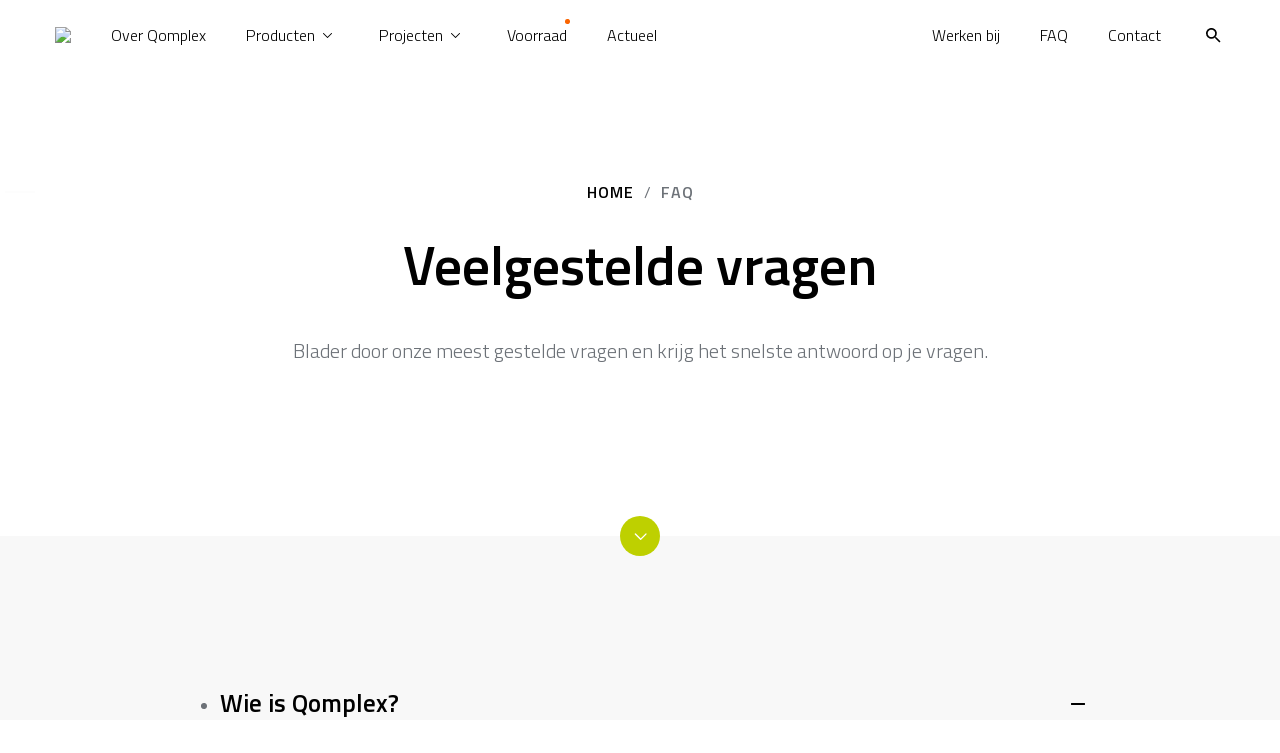

--- FILE ---
content_type: text/html; charset=UTF-8
request_url: https://qomplex.eu/faq/
body_size: 18817
content:

<!DOCTYPE html><html lang="nl-NL" prefix="og: https://ogp.me/ns#"><head ><meta charset="UTF-8" /> <script type="text/javascript">/*  */
 var gform;gform||(document.addEventListener("gform_main_scripts_loaded",function(){gform.scriptsLoaded=!0}),document.addEventListener("gform/theme/scripts_loaded",function(){gform.themeScriptsLoaded=!0}),window.addEventListener("DOMContentLoaded",function(){gform.domLoaded=!0}),gform={domLoaded:!1,scriptsLoaded:!1,themeScriptsLoaded:!1,isFormEditor:()=>"function"==typeof InitializeEditor,callIfLoaded:function(o){return!(!gform.domLoaded||!gform.scriptsLoaded||!gform.themeScriptsLoaded&&!gform.isFormEditor()||(gform.isFormEditor()&&console.warn("The use of gform.initializeOnLoaded() is deprecated in the form editor context and will be removed in Gravity Forms 3.1."),o(),0))},initializeOnLoaded:function(o){gform.callIfLoaded(o)||(document.addEventListener("gform_main_scripts_loaded",()=>{gform.scriptsLoaded=!0,gform.callIfLoaded(o)}),document.addEventListener("gform/theme/scripts_loaded",()=>{gform.themeScriptsLoaded=!0,gform.callIfLoaded(o)}),window.addEventListener("DOMContentLoaded",()=>{gform.domLoaded=!0,gform.callIfLoaded(o)}))},hooks:{action:{},filter:{}},addAction:function(o,r,e,t){gform.addHook("action",o,r,e,t)},addFilter:function(o,r,e,t){gform.addHook("filter",o,r,e,t)},doAction:function(o){gform.doHook("action",o,arguments)},applyFilters:function(o){return gform.doHook("filter",o,arguments)},removeAction:function(o,r){gform.removeHook("action",o,r)},removeFilter:function(o,r,e){gform.removeHook("filter",o,r,e)},addHook:function(o,r,e,t,n){null==gform.hooks[o][r]&&(gform.hooks[o][r]=[]);var d=gform.hooks[o][r];null==n&&(n=r+"_"+d.length),gform.hooks[o][r].push({tag:n,callable:e,priority:t=null==t?10:t})},doHook:function(r,o,e){var t;if(e=Array.prototype.slice.call(e,1),null!=gform.hooks[r][o]&&((o=gform.hooks[r][o]).sort(function(o,r){return o.priority-r.priority}),o.forEach(function(o){"function"!=typeof(t=o.callable)&&(t=window[t]),"action"==r?t.apply(null,e):e[0]=t.apply(null,e)})),"filter"==r)return e[0]},removeHook:function(o,r,t,n){var e;null!=gform.hooks[o][r]&&(e=(e=gform.hooks[o][r]).filter(function(o,r,e){return!!(null!=n&&n!=o.tag||null!=t&&t!=o.priority)}),gform.hooks[o][r]=e)}}); 
/*  */</script> <meta name="viewport" content="width=device-width, initial-scale=1" /><title>Veelgestelde vragen &#045; Qomplex</title><meta name="description" content="Blader door onze meest gestelde vragen en krijg het snelste antwoord op je vragen."/><meta name="robots" content="follow, index, max-snippet:-1, max-video-preview:-1, max-image-preview:large"/><link rel="canonical" href="https://qomplex.eu/faq/" /><meta property="og:locale" content="nl_NL" /><meta property="og:type" content="article" /><meta property="og:title" content="Veelgestelde vragen &#045; Qomplex" /><meta property="og:description" content="Blader door onze meest gestelde vragen en krijg het snelste antwoord op je vragen." /><meta property="og:url" content="https://qomplex.eu/faq/" /><meta property="og:site_name" content="Qomplex" /><meta property="og:updated_time" content="2022-06-27T16:41:43+02:00" /><meta property="og:image" content="https://qomplex.eu/wp-content/uploads/2023/09/DSC05005-1024x683.jpg" /><meta property="og:image:secure_url" content="https://qomplex.eu/wp-content/uploads/2023/09/DSC05005-1024x683.jpg" /><meta property="og:image:width" content="1024" /><meta property="og:image:height" content="683" /><meta property="og:image:alt" content="Veelgestelde vragen" /><meta property="og:image:type" content="image/jpeg" /><meta property="article:published_time" content="2019-10-24T16:23:28+02:00" /><meta property="article:modified_time" content="2022-06-27T16:41:43+02:00" /><meta name="twitter:card" content="summary_large_image" /><meta name="twitter:title" content="Veelgestelde vragen &#045; Qomplex" /><meta name="twitter:description" content="Blader door onze meest gestelde vragen en krijg het snelste antwoord op je vragen." /><meta name="twitter:image" content="https://qomplex.eu/wp-content/uploads/2023/09/DSC05005-1024x683.jpg" /><meta name="twitter:label1" content="Tijd om te lezen" /><meta name="twitter:data1" content="Minder dan een minuut" /> <script type="application/ld+json" class="rank-math-schema-pro">{"@context":"https://schema.org","@graph":[{"@type":"Organization","@id":"https://qomplex.eu/#organization","name":"Qomplex","url":"https://qomplex.eu","logo":{"@type":"ImageObject","@id":"https://qomplex.eu/#logo","url":"https://qomplex.eu/wp-content/uploads/2021/02/cropped-android-chrome-512x512-1.png","contentUrl":"https://qomplex.eu/wp-content/uploads/2021/02/cropped-android-chrome-512x512-1.png","caption":"Qomplex","inLanguage":"nl-NL","width":"512","height":"512"}},{"@type":"WebSite","@id":"https://qomplex.eu/#website","url":"https://qomplex.eu","name":"Qomplex","publisher":{"@id":"https://qomplex.eu/#organization"},"inLanguage":"nl-NL"},{"@type":"ImageObject","@id":"https://qomplex.eu/wp-content/uploads/2023/09/DSC05005-scaled.jpg","url":"https://qomplex.eu/wp-content/uploads/2023/09/DSC05005-scaled.jpg","width":"2560","height":"1707","inLanguage":"nl-NL"},{"@type":"BreadcrumbList","@id":"https://qomplex.eu/faq/#breadcrumb","itemListElement":[{"@type":"ListItem","position":"1","item":{"@id":"https://qomplex.eu","name":"Home"}},{"@type":"ListItem","position":"2","item":{"@id":"https://qomplex.eu/faq/","name":"Veelgestelde vragen"}}]},{"@type":"WebPage","@id":"https://qomplex.eu/faq/#webpage","url":"https://qomplex.eu/faq/","name":"Veelgestelde vragen &#045; Qomplex","datePublished":"2019-10-24T16:23:28+02:00","dateModified":"2022-06-27T16:41:43+02:00","isPartOf":{"@id":"https://qomplex.eu/#website"},"primaryImageOfPage":{"@id":"https://qomplex.eu/wp-content/uploads/2023/09/DSC05005-scaled.jpg"},"inLanguage":"nl-NL","breadcrumb":{"@id":"https://qomplex.eu/faq/#breadcrumb"}},{"@type":"Person","@id":"https://qomplex.eu/author/marcom/","name":"Marcom","url":"https://qomplex.eu/author/marcom/","image":{"@type":"ImageObject","@id":"https://qomplex.eu/wp-content/litespeed/avatar/d20c384974568ecf8ff75fc47d5a5ec1.jpg?ver=1768991020","url":"https://qomplex.eu/wp-content/litespeed/avatar/d20c384974568ecf8ff75fc47d5a5ec1.jpg?ver=1768991020","caption":"Marcom","inLanguage":"nl-NL"},"worksFor":{"@id":"https://qomplex.eu/#organization"}},{"@type":"Article","headline":"Veelgestelde vragen &#045; Qomplex","datePublished":"2019-10-24T16:23:28+02:00","dateModified":"2022-06-27T16:41:43+02:00","author":{"@id":"https://qomplex.eu/author/marcom/","name":"Marcom"},"publisher":{"@id":"https://qomplex.eu/#organization"},"description":"Blader door onze meest gestelde vragen en krijg het snelste antwoord op je vragen.","name":"Veelgestelde vragen &#045; Qomplex","@id":"https://qomplex.eu/faq/#richSnippet","isPartOf":{"@id":"https://qomplex.eu/faq/#webpage"},"image":{"@id":"https://qomplex.eu/wp-content/uploads/2023/09/DSC05005-scaled.jpg"},"inLanguage":"nl-NL","mainEntityOfPage":{"@id":"https://qomplex.eu/faq/#webpage"}}]}</script> <link rel="alternate" type="application/rss+xml" title="Qomplex &raquo; feed" href="https://qomplex.eu/feed/" /><link rel="alternate" type="application/rss+xml" title="Qomplex &raquo; reacties feed" href="https://qomplex.eu/comments/feed/" /><link rel="alternate" title="oEmbed (JSON)" type="application/json+oembed" href="https://qomplex.eu/wp-json/oembed/1.0/embed?url=https%3A%2F%2Fqomplex.eu%2Ffaq%2F" /><link rel="alternate" title="oEmbed (XML)" type="text/xml+oembed" href="https://qomplex.eu/wp-json/oembed/1.0/embed?url=https%3A%2F%2Fqomplex.eu%2Ffaq%2F&#038;format=xml" /><style id='wp-img-auto-sizes-contain-inline-css' type='text/css'>img:is([sizes=auto i],[sizes^="auto," i]){contain-intrinsic-size:3000px 1500px}
/*# sourceURL=wp-img-auto-sizes-contain-inline-css */</style><link data-optimized="2" rel="stylesheet" href="https://qomplex.eu/wp-content/litespeed/css/73bbfa518f65f1b8aa50af3029a94b57.css?ver=f524a" /><style id='classic-theme-styles-inline-css' type='text/css'>/*! This file is auto-generated */
.wp-block-button__link{color:#fff;background-color:#32373c;border-radius:9999px;box-shadow:none;text-decoration:none;padding:calc(.667em + 2px) calc(1.333em + 2px);font-size:1.125em}.wp-block-file__button{background:#32373c;color:#fff;text-decoration:none}
/*# sourceURL=/wp-includes/css/classic-themes.min.css */</style><style id='global-styles-inline-css' type='text/css'>:root{--wp--preset--aspect-ratio--square: 1;--wp--preset--aspect-ratio--4-3: 4/3;--wp--preset--aspect-ratio--3-4: 3/4;--wp--preset--aspect-ratio--3-2: 3/2;--wp--preset--aspect-ratio--2-3: 2/3;--wp--preset--aspect-ratio--16-9: 16/9;--wp--preset--aspect-ratio--9-16: 9/16;--wp--preset--color--black: #000;--wp--preset--color--cyan-bluish-gray: #abb8c3;--wp--preset--color--white: #FFFFFF;--wp--preset--color--pale-pink: #f78da7;--wp--preset--color--vivid-red: #cf2e2e;--wp--preset--color--luminous-vivid-orange: #ff6900;--wp--preset--color--luminous-vivid-amber: #fcb900;--wp--preset--color--light-green-cyan: #7bdcb5;--wp--preset--color--vivid-green-cyan: #00d084;--wp--preset--color--pale-cyan-blue: #8ed1fc;--wp--preset--color--vivid-cyan-blue: #0693e3;--wp--preset--color--vivid-purple: #9b51e0;--wp--preset--color--yellowgreen: #BED000;--wp--preset--color--green: #4EAD33;--wp--preset--color--darkgreen: #387A22;--wp--preset--color--lightgrey: #f8f8f8;--wp--preset--color--gray: #6D7278;--wp--preset--color--darkgrey: #555555;--wp--preset--gradient--vivid-cyan-blue-to-vivid-purple: linear-gradient(135deg,rgb(6,147,227) 0%,rgb(155,81,224) 100%);--wp--preset--gradient--light-green-cyan-to-vivid-green-cyan: linear-gradient(135deg,rgb(122,220,180) 0%,rgb(0,208,130) 100%);--wp--preset--gradient--luminous-vivid-amber-to-luminous-vivid-orange: linear-gradient(135deg,rgb(252,185,0) 0%,rgb(255,105,0) 100%);--wp--preset--gradient--luminous-vivid-orange-to-vivid-red: linear-gradient(135deg,rgb(255,105,0) 0%,rgb(207,46,46) 100%);--wp--preset--gradient--very-light-gray-to-cyan-bluish-gray: linear-gradient(135deg,rgb(238,238,238) 0%,rgb(169,184,195) 100%);--wp--preset--gradient--cool-to-warm-spectrum: linear-gradient(135deg,rgb(74,234,220) 0%,rgb(151,120,209) 20%,rgb(207,42,186) 40%,rgb(238,44,130) 60%,rgb(251,105,98) 80%,rgb(254,248,76) 100%);--wp--preset--gradient--blush-light-purple: linear-gradient(135deg,rgb(255,206,236) 0%,rgb(152,150,240) 100%);--wp--preset--gradient--blush-bordeaux: linear-gradient(135deg,rgb(254,205,165) 0%,rgb(254,45,45) 50%,rgb(107,0,62) 100%);--wp--preset--gradient--luminous-dusk: linear-gradient(135deg,rgb(255,203,112) 0%,rgb(199,81,192) 50%,rgb(65,88,208) 100%);--wp--preset--gradient--pale-ocean: linear-gradient(135deg,rgb(255,245,203) 0%,rgb(182,227,212) 50%,rgb(51,167,181) 100%);--wp--preset--gradient--electric-grass: linear-gradient(135deg,rgb(202,248,128) 0%,rgb(113,206,126) 100%);--wp--preset--gradient--midnight: linear-gradient(135deg,rgb(2,3,129) 0%,rgb(40,116,252) 100%);--wp--preset--font-size--small: 13px;--wp--preset--font-size--medium: 20px;--wp--preset--font-size--large: 36px;--wp--preset--font-size--x-large: 42px;--wp--preset--spacing--20: 0.44rem;--wp--preset--spacing--30: 0.67rem;--wp--preset--spacing--40: 1rem;--wp--preset--spacing--50: 1.5rem;--wp--preset--spacing--60: 2.25rem;--wp--preset--spacing--70: 3.38rem;--wp--preset--spacing--80: 5.06rem;--wp--preset--shadow--natural: 6px 6px 9px rgba(0, 0, 0, 0.2);--wp--preset--shadow--deep: 12px 12px 50px rgba(0, 0, 0, 0.4);--wp--preset--shadow--sharp: 6px 6px 0px rgba(0, 0, 0, 0.2);--wp--preset--shadow--outlined: 6px 6px 0px -3px rgb(255, 255, 255), 6px 6px rgb(0, 0, 0);--wp--preset--shadow--crisp: 6px 6px 0px rgb(0, 0, 0);}:where(.is-layout-flex){gap: 0.5em;}:where(.is-layout-grid){gap: 0.5em;}body .is-layout-flex{display: flex;}.is-layout-flex{flex-wrap: wrap;align-items: center;}.is-layout-flex > :is(*, div){margin: 0;}body .is-layout-grid{display: grid;}.is-layout-grid > :is(*, div){margin: 0;}:where(.wp-block-columns.is-layout-flex){gap: 2em;}:where(.wp-block-columns.is-layout-grid){gap: 2em;}:where(.wp-block-post-template.is-layout-flex){gap: 1.25em;}:where(.wp-block-post-template.is-layout-grid){gap: 1.25em;}.has-black-color{color: var(--wp--preset--color--black) !important;}.has-cyan-bluish-gray-color{color: var(--wp--preset--color--cyan-bluish-gray) !important;}.has-white-color{color: var(--wp--preset--color--white) !important;}.has-pale-pink-color{color: var(--wp--preset--color--pale-pink) !important;}.has-vivid-red-color{color: var(--wp--preset--color--vivid-red) !important;}.has-luminous-vivid-orange-color{color: var(--wp--preset--color--luminous-vivid-orange) !important;}.has-luminous-vivid-amber-color{color: var(--wp--preset--color--luminous-vivid-amber) !important;}.has-light-green-cyan-color{color: var(--wp--preset--color--light-green-cyan) !important;}.has-vivid-green-cyan-color{color: var(--wp--preset--color--vivid-green-cyan) !important;}.has-pale-cyan-blue-color{color: var(--wp--preset--color--pale-cyan-blue) !important;}.has-vivid-cyan-blue-color{color: var(--wp--preset--color--vivid-cyan-blue) !important;}.has-vivid-purple-color{color: var(--wp--preset--color--vivid-purple) !important;}.has-black-background-color{background-color: var(--wp--preset--color--black) !important;}.has-cyan-bluish-gray-background-color{background-color: var(--wp--preset--color--cyan-bluish-gray) !important;}.has-white-background-color{background-color: var(--wp--preset--color--white) !important;}.has-pale-pink-background-color{background-color: var(--wp--preset--color--pale-pink) !important;}.has-vivid-red-background-color{background-color: var(--wp--preset--color--vivid-red) !important;}.has-luminous-vivid-orange-background-color{background-color: var(--wp--preset--color--luminous-vivid-orange) !important;}.has-luminous-vivid-amber-background-color{background-color: var(--wp--preset--color--luminous-vivid-amber) !important;}.has-light-green-cyan-background-color{background-color: var(--wp--preset--color--light-green-cyan) !important;}.has-vivid-green-cyan-background-color{background-color: var(--wp--preset--color--vivid-green-cyan) !important;}.has-pale-cyan-blue-background-color{background-color: var(--wp--preset--color--pale-cyan-blue) !important;}.has-vivid-cyan-blue-background-color{background-color: var(--wp--preset--color--vivid-cyan-blue) !important;}.has-vivid-purple-background-color{background-color: var(--wp--preset--color--vivid-purple) !important;}.has-black-border-color{border-color: var(--wp--preset--color--black) !important;}.has-cyan-bluish-gray-border-color{border-color: var(--wp--preset--color--cyan-bluish-gray) !important;}.has-white-border-color{border-color: var(--wp--preset--color--white) !important;}.has-pale-pink-border-color{border-color: var(--wp--preset--color--pale-pink) !important;}.has-vivid-red-border-color{border-color: var(--wp--preset--color--vivid-red) !important;}.has-luminous-vivid-orange-border-color{border-color: var(--wp--preset--color--luminous-vivid-orange) !important;}.has-luminous-vivid-amber-border-color{border-color: var(--wp--preset--color--luminous-vivid-amber) !important;}.has-light-green-cyan-border-color{border-color: var(--wp--preset--color--light-green-cyan) !important;}.has-vivid-green-cyan-border-color{border-color: var(--wp--preset--color--vivid-green-cyan) !important;}.has-pale-cyan-blue-border-color{border-color: var(--wp--preset--color--pale-cyan-blue) !important;}.has-vivid-cyan-blue-border-color{border-color: var(--wp--preset--color--vivid-cyan-blue) !important;}.has-vivid-purple-border-color{border-color: var(--wp--preset--color--vivid-purple) !important;}.has-vivid-cyan-blue-to-vivid-purple-gradient-background{background: var(--wp--preset--gradient--vivid-cyan-blue-to-vivid-purple) !important;}.has-light-green-cyan-to-vivid-green-cyan-gradient-background{background: var(--wp--preset--gradient--light-green-cyan-to-vivid-green-cyan) !important;}.has-luminous-vivid-amber-to-luminous-vivid-orange-gradient-background{background: var(--wp--preset--gradient--luminous-vivid-amber-to-luminous-vivid-orange) !important;}.has-luminous-vivid-orange-to-vivid-red-gradient-background{background: var(--wp--preset--gradient--luminous-vivid-orange-to-vivid-red) !important;}.has-very-light-gray-to-cyan-bluish-gray-gradient-background{background: var(--wp--preset--gradient--very-light-gray-to-cyan-bluish-gray) !important;}.has-cool-to-warm-spectrum-gradient-background{background: var(--wp--preset--gradient--cool-to-warm-spectrum) !important;}.has-blush-light-purple-gradient-background{background: var(--wp--preset--gradient--blush-light-purple) !important;}.has-blush-bordeaux-gradient-background{background: var(--wp--preset--gradient--blush-bordeaux) !important;}.has-luminous-dusk-gradient-background{background: var(--wp--preset--gradient--luminous-dusk) !important;}.has-pale-ocean-gradient-background{background: var(--wp--preset--gradient--pale-ocean) !important;}.has-electric-grass-gradient-background{background: var(--wp--preset--gradient--electric-grass) !important;}.has-midnight-gradient-background{background: var(--wp--preset--gradient--midnight) !important;}.has-small-font-size{font-size: var(--wp--preset--font-size--small) !important;}.has-medium-font-size{font-size: var(--wp--preset--font-size--medium) !important;}.has-large-font-size{font-size: var(--wp--preset--font-size--large) !important;}.has-x-large-font-size{font-size: var(--wp--preset--font-size--x-large) !important;}
:where(.wp-block-post-template.is-layout-flex){gap: 1.25em;}:where(.wp-block-post-template.is-layout-grid){gap: 1.25em;}
:where(.wp-block-term-template.is-layout-flex){gap: 1.25em;}:where(.wp-block-term-template.is-layout-grid){gap: 1.25em;}
:where(.wp-block-columns.is-layout-flex){gap: 2em;}:where(.wp-block-columns.is-layout-grid){gap: 2em;}
:root :where(.wp-block-pullquote){font-size: 1.5em;line-height: 1.6;}
/*# sourceURL=global-styles-inline-css */</style><link rel='stylesheet' id='theme-css-css' href='https://qomplex.eu/wp-content/themes/qomplex/dist/css/style.css' type='text/css' media='all' /><link rel='stylesheet' id='qomplex-css' href='https://qomplex.eu/wp-content/themes/qomplex/style.css' type='text/css' media='all' /> <script type="text/javascript" src="https://qomplex.eu/wp-includes/js/jquery/jquery.min.js" id="jquery-core-js"></script> <script type="text/javascript" src="https://qomplex.eu/wp-includes/js/jquery/jquery-migrate.min.js" id="jquery-migrate-js"></script> <link rel="https://api.w.org/" href="https://qomplex.eu/wp-json/" /><link rel="alternate" title="JSON" type="application/json" href="https://qomplex.eu/wp-json/wp/v2/pages/328" /><link rel="EditURI" type="application/rsd+xml" title="RSD" href="https://qomplex.eu/xmlrpc.php?rsd" /><meta name="generator" content="WordPress 6.9" /><link rel='shortlink' href='https://qomplex.eu/?p=328' /><meta name="google-site-verification" content="I0LepdyZuRSxELouy1tGCBVclPFOuNacTwerNalF34o" /> <script>(function(w,d,s,l,i){w[l]=w[l]||[];w[l].push({'gtm.start':
new Date().getTime(),event:'gtm.js'});var f=d.getElementsByTagName(s)[0],
j=d.createElement(s),dl=l!='dataLayer'?'&l='+l:'';j.async=true;j.src=
'https://www.googletagmanager.com/gtm.js?id='+i+dl;f.parentNode.insertBefore(j,f);
})(window,document,'script','dataLayer','GTM-T7ZXZ5T');</script> <link rel="pingback" href="https://qomplex.eu/xmlrpc.php" /><link rel="apple-touch-icon" sizes="180x180" href="/wp-content/themes/qomplex/dist/img/favicon/apple-touch-icon.png"><meta name="generator" content="Elementor 3.34.3; features: e_font_icon_svg, additional_custom_breakpoints; settings: css_print_method-external, google_font-disabled, font_display-swap"><style type="text/css">.recentcomments a{display:inline !important;padding:0 !important;margin:0 !important;}</style><style>.e-con.e-parent:nth-of-type(n+4):not(.e-lazyloaded):not(.e-no-lazyload),
				.e-con.e-parent:nth-of-type(n+4):not(.e-lazyloaded):not(.e-no-lazyload) * {
					background-image: none !important;
				}
				@media screen and (max-height: 1024px) {
					.e-con.e-parent:nth-of-type(n+3):not(.e-lazyloaded):not(.e-no-lazyload),
					.e-con.e-parent:nth-of-type(n+3):not(.e-lazyloaded):not(.e-no-lazyload) * {
						background-image: none !important;
					}
				}
				@media screen and (max-height: 640px) {
					.e-con.e-parent:nth-of-type(n+2):not(.e-lazyloaded):not(.e-no-lazyload),
					.e-con.e-parent:nth-of-type(n+2):not(.e-lazyloaded):not(.e-no-lazyload) * {
						background-image: none !important;
					}
				}</style> <script type="application/ld+json">{
      "@context": "https://schema.org",
      "@type": "FAQPage",
      "mainEntity": [
        {
      "@type": "Question",
      "name": "Wie is Qomplex?",
      "acceptedAnswer": {
        "@type": "Answer",
        "text": "Qomplex is een leverancier van modulaire huisvesting met jarenlange ervaring in de zorg, onderwijs, recreatie en wonen."
      }
    },{
      "@type": "Question",
      "name": "Hoe werkt de aflevering?",
      "acceptedAnswer": {
        "@type": "Answer",
        "text": "De gebouwen worden maximaal geprefabriceerd in de assemblagehal waardoor er op de bouwlocatie nagenoeg geen werkzaamheden worden verricht."
      }
    },{
      "@type": "Question",
      "name": "Heeft Qomplex ook gebruikte units?",
      "acceptedAnswer": {
        "@type": "Answer",
        "text": "Ja, we krijgen regelmatig gebouwen retour uit de verhuur of terugkoopregeling. Deze worden hergebruikt (refurbished), zodat de gebouwen weer voldoen aan de eisen van de nieuwe opdrachtgever. Circulaire huisvesting zo eenvoudig mogelijk maken, dat is waar we het bij Qomplex voor doen."
      }
    },{
      "@type": "Question",
      "name": "Verkoopt Qomplex alleen?",
      "acceptedAnswer": {
        "@type": "Answer",
        "text": "Nee, het is mogelijk om bij Qomplex gebouwen te kopen maar ook om te huren of te kopen met een terugkoop garantie."
      }
    },{
      "@type": "Question",
      "name": "Wat zijn de levertijden?",
      "acceptedAnswer": {
        "@type": "Answer",
        "text": "Levertijden variëren van enkele dagen tot enkele weken. Dit is afhankelijk van de grootte van de projecten. Doorgaans worden projecten geproduceerd tijdens de looptijd van de omgevingsvergunning."
      }
    },{
      "@type": "Question",
      "name": "Voldoen de gebouwen aan het bouwbesluit?",
      "acceptedAnswer": {
        "@type": "Answer",
        "text": "De gebouwen voldoen aan het geldende bouwbesluit. Bij permanente gebouwen gaan we uit van het nieuwe bouwbesluit. Dus hoge RC-waardes en energie-neutraal. "
      }
    },{
      "@type": "Question",
      "name": "Wat is een mantelzorgwoning? ",
      "acceptedAnswer": {
        "@type": "Answer",
        "text": "Een mantelzorgwoning is een woning op het terrein van het huis van iemand die zorg nodig heeft. De woning is bedoeld voor de zorgverlener (vriend, familielid). Het is ook mogelijk dat de persoon die zorg nodig heeft in de mantelzorgwoning woont. In dat geval woont de zorgverlener in het bijbehorende huis."
      }
    },{
      "@type": "Question",
      "name": "Wat is een WMO-Zorgunit? ",
      "acceptedAnswer": {
        "@type": "Answer",
        "text": "Een zorgunit is een losse unit meestal gekoppeld aan de bestaande woning middels een verbindingsgang. Over het algemeen wordt deze in de achtertuin geplaatst van de woning, bijvoorbeeld om te voorkomen de bovenverdieping nog te gebruiken. Deze woning is dan ook alleen bedoeld voor iemand die zorg nodig heeft. In vrijwel alle gevallen wordt deze woning volledig gefinancierd door de gemeente (WMO)."
      }
    },{
      "@type": "Question",
      "name": "Levert Qomplex ook woningen op maat?",
      "acceptedAnswer": {
        "@type": "Answer",
        "text": "Ja, momenteel levert Qomplex ook woningen die volledig zijn ingericht naar wens van de klant. Zo zijn vrijwel alle maten en indelingen mogelijk. "
      }
    },{
      "@type": "Question",
      "name": "Verzorgt Qomplex ook het grondwerk en de aflevering van een woning? ",
      "acceptedAnswer": {
        "@type": "Answer",
        "text": "Ja, Qomplex regelt alle bijkomende zaken van begin tot eind waar mogelijk is, in overleg met de klant."
      }
    }]
    }</script><link rel="icon" href="https://qomplex.eu/wp-content/uploads/2021/02/cropped-android-chrome-512x512-1-32x32.png" sizes="32x32" /><link rel="icon" href="https://qomplex.eu/wp-content/uploads/2021/02/cropped-android-chrome-512x512-1-192x192.png" sizes="192x192" /><link rel="apple-touch-icon" href="https://qomplex.eu/wp-content/uploads/2021/02/cropped-android-chrome-512x512-1-180x180.png" /><meta name="msapplication-TileImage" content="https://qomplex.eu/wp-content/uploads/2021/02/cropped-android-chrome-512x512-1-270x270.png" /><style type="text/css" id="wp-custom-css">.home section.blog .blog-item.blog-item-big .bg {
    background-position: 35% !important;
}

.postid-1104 section.image-text {
    padding-bottom: 0;
    padding-top: 50px;
}

.postid-1104 section.logos {
		padding-bottom: 0;
}

.home section.hero {
background-image: linear-gradient(180deg, rgba(0, 0, 0, 0.5), rgba(67, 67, 67, 0.3) 18%, rgba(85, 85, 85, 0.2)), url("https://qomplex.eu/wp-content/themes/qomplex/assets/images/hero-pattern-overlay.svg") !important;
}

.gform_wrapper.gravity-theme .gfield_validation_message,.gform_wrapper.gravity-theme .validation_message {
    background: none !important;
    border: none  !important;
	 	margin-top: 2px !important;
    padding: 0 !important;
}

.gform_wrapper.gravity-theme .gfield--type-textarea.gfield_error [aria-invalid=true] {
	border-top: 0;
	border-left:0;
	border-right:0;
  border-bottom: 1px solid #c02b0a;
}

.gform_wrapper.gravity-theme input[type=color], .gform_wrapper.gravity-theme input[type=date], .gform_wrapper.gravity-theme input[type=datetime-local], .gform_wrapper.gravity-theme input[type=datetime], .gform_wrapper.gravity-theme input[type=email], .gform_wrapper.gravity-theme input[type=month], .gform_wrapper.gravity-theme input[type=number], .gform_wrapper.gravity-theme input[type=password], .gform_wrapper.gravity-theme input[type=search], .gform_wrapper.gravity-theme input[type=tel], .gform_wrapper.gravity-theme input[type=text], .gform_wrapper.gravity-theme input[type=time], .gform_wrapper.gravity-theme input[type=url], .gform_wrapper.gravity-theme input[type=week], .gform_wrapper.gravity-theme select, .gform_wrapper.gravity-theme textarea {
	padding: 0 !important;
}</style><style id="kirki-inline-styles"></style></head><body class="wp-singular page-template-default page page-id-328 wp-custom-logo wp-theme-genesis wp-child-theme-qomplex header-full-width content-sidebar genesis-breadcrumbs-hidden genesis-footer-widgets-visible hide-recaptcha elementor-default elementor-kit-4568 faq" itemscope itemtype="https://schema.org/WebPage"><div class="site-container"><header class="site-header" itemscope itemtype="https://schema.org/WPHeader"><div class="wrap uk-container uk-position-top"><nav class="uk-navbar" uk-navbar uk-sticky="animation: uk-animation-fade; bottom: #bottom"><div class="uk-navbar-left"><a href="https://qomplex.eu"><img src="https://qomplex.eu/wp-content/uploads/2019/09/qomplex-tree-logo.svg" class="uk-logo uk-responsive-height" /></a><ul id="menu-hoofdmenu-links" class="uk-navbar-nav uk-visible@m"><li id="menu-item-397" class="menu-item menu-item-type-post_type menu-item-object-page"><a href="https://qomplex.eu/over-qomplex/">Over Qomplex</a></li><li id="menu-item-1257" class="menu-item menu-item-type-custom menu-item-object-custom menu-item-has-children uk-parent"><a href="#">Producten<svg class="icon" viewBox="0 0 32 32"><path d="M10.668 14a.667.667 0 011.139-.472l4.861 4.862 4.861-4.862a.669.669 0 01.944.944l-5.333 5.333a.669.669 0 01-.944 0l-5.333-5.333a.671.671 0 01-.195-.472z"/></svg></a><div class='uk-navbar-dropdown' uk-dropdown='delay-hide: 0;'><ul class="sub-menu uk-nav uk-navbar-dropdown-nav"><li id="menu-item-2994" class="menu-item menu-item-type-post_type menu-item-object-product"><a href="https://qomplex.eu/producten/tijdelijke-huisvesting/">Tijdelijke huisvesting</a></li><li id="menu-item-1308" class="menu-item menu-item-type-post_type menu-item-object-product"><a href="https://qomplex.eu/producten/recreatiewoningen/">Recreatiewoningen</a></li><li id="menu-item-2054" class="menu-item menu-item-type-post_type menu-item-object-product"><a href="https://qomplex.eu/producten/zorgwoningen/">Zorgwoningen</a></li><li id="menu-item-2995" class="menu-item menu-item-type-post_type menu-item-object-product"><a href="https://qomplex.eu/producten/tiny-houses/">Tiny Houses</a></li></ul></div></li><li id="menu-item-1713" class="menu-item menu-item-type-post_type_archive menu-item-object-project uk-parent"><a href="https://qomplex.eu/projecten/">Projecten<svg class="icon" viewBox="0 0 32 32"><path d="M10.668 14a.667.667 0 011.139-.472l4.861 4.862 4.861-4.862a.669.669 0 01.944.944l-5.333 5.333a.669.669 0 01-.944 0l-5.333-5.333a.671.671 0 01-.195-.472z"/></svg></a><div class='uk-navbar-dropdown' uk-dropdown='delay-hide: 0;'><ul class="sub-menu uk-nav uk-navbar-dropdown-nav"><li class="menu-item">
<a href="https://qomplex.eu/projecten/?market=wonen">
Wonen
</a></li><li class="menu-item">
<a href="https://qomplex.eu/projecten/?market=recreatie">
Recreatie
</a></li><li class="menu-item">
<a href="https://qomplex.eu/projecten/?market=onderwijs">
Onderwijs
</a></li><li class="menu-item">
<a href="https://qomplex.eu/projecten/?market=zorg">
Zorg
</a></li><li class="menu-item">
<a href="https://qomplex.eu/projecten/?market=werken">
Werken
</a></li></ul></div></li><li id="menu-item-5190" class="menu-item menu-item-type-post_type menu-item-object-page highlight"><a href="https://qomplex.eu/voorraad/">Voorraad</a></li><li id="menu-item-1224" class="menu-item menu-item-type-post_type menu-item-object-page"><a href="https://qomplex.eu/actueel/">Actueel</a></li></ul></div><div class="uk-navbar-right"><ul id="menu-hoofdmenu-rechts" class="uk-navbar-nav uk-visible@m"><li id="menu-item-3037" class="menu-item menu-item-type-custom menu-item-object-custom"><a href="/vacatures">Werken bij</a></li><li id="menu-item-5547" class="menu-item menu-item-type-post_type menu-item-object-page current-menu-item page_item page-item-328 current_page_item"><a title="Veelgestelde vragen" href="https://qomplex.eu/faq/">FAQ</a></li><li id="menu-item-395" class="menu-item menu-item-type-post_type menu-item-object-page"><a href="https://qomplex.eu/contact/">Contact</a></li><li id="menu-item-1241" class="menu-item menu-item-type-custom menu-item-object-custom"><a href="#"><svg class="icon" viewBox="0 0 32 32"><path d="M20.556 18.889h-.878l-.311-.3a7.19 7.19 0 001.744-4.7c0-3.989-3.233-7.222-7.222-7.222S6.667 9.9 6.667 13.889a7.221 7.221 0 007.222 7.222 7.195 7.195 0 004.7-1.744l.3.311v.878l5.556 5.544 1.656-1.656-5.544-5.556zm-6.667 0c-2.767 0-5-2.233-5-5s2.233-5 5-5 5 2.233 5 5-2.233 5-5 5z"/></svg></a><div class="uk-navbar-dropdown uk-navbar-search-dropdown" uk-drop="mode: click; cls-drop: uk-navbar-dropdown; boundary: !nav"><div class="uk-grid-small uk-flex-middle" uk-grid><div class="uk-width-expand"><form class="uk-search uk-search-navbar uk-width-1-1"action="https://qomplex.eu/">
<input class="uk-search-input" type="search" name="s" placeholder="Typ je zoekopdracht..." autofocus></form></div><div class="uk-width-auto">
<a class="uk-navbar-dropdown-close" href="#" uk-close><svg class="icon" viewBox="0 0 24 24" xmlns="http://www.w3.org/2000/svg" xmlns:xlink="http://www.w3.org/1999/xlink">
<path d="m13.414 12 5.293-5.293c0.391-0.391 0.391-1.023 0-1.414s-1.023-0.391-1.414 0l-5.293 5.293-5.293-5.293c-0.391-0.391-1.023-0.391-1.414 0s-0.391 1.023 0 1.414l5.293 5.293-5.293 5.293c-0.391 0.391-0.391 1.023 0 1.414 0.195 0.195 0.451 0.293 0.707 0.293s0.512-0.098 0.707-0.293l5.293-5.293 5.293 5.293c0.195 0.195 0.451 0.293 0.707 0.293s0.512-0.098 0.707-0.293c0.391-0.391 0.391-1.023 0-1.414l-5.293-5.293z"/>
</svg>
</a></div></div></div></li></ul><a href="" class="uk-navbar-toggle uk-hidden@m" uk-toggle="target: #nav-offcanvas;"><svg class="icon" viewBox="0 0 32 32"><path d="M25.333 21.333a1.333 1.333 0 010 2.666H6.666a1.333 1.333 0 010-2.666h18.667zM20 14.667a1.333 1.333 0 010 2.666H6.667a1.333 1.333 0 010-2.666H20zM25.333 8a1.333 1.333 0 010 2.666H6.666a1.333 1.333 0 010-2.666h18.667z"/></svg></a></div><div id="search-modal" class="uk-modal-full uk-modal" uk-modal><div class="uk-modal-dialog uk-flex uk-flex-center uk-flex-middle" uk-height-viewport>
<button class="uk-modal-close-full" type="button" uk-close></button><form class="uk-search uk-search-large" method="get" action="https://qomplex.eu/">
<input class="uk-search-input uk-text-center" name="s" type="search" placeholder="Zoeken..." autofocus></form></div></div><div id="nav-offcanvas" class="uk-light uk-offcanvas" uk-offcanvas="flip: true;"><div class="uk-offcanvas-bar"><div class="uk-offcanvas-header uk-flex uk-flex-middle uk-flex-between">
<span class="uk-h6">Navigatie</span><div class="nav-offcanvas-buttons">
<button type="button" class="uk-button uk-button-text nav-offcanvas-search" uk-toggle="target: .nav-offcanvas-search-overlay; animation: uk-animation-fade">
<svg class="icon" viewBox="0 0 32 32"><path d="M20.556 18.889h-.878l-.311-.3a7.19 7.19 0 001.744-4.7c0-3.989-3.233-7.222-7.222-7.222S6.667 9.9 6.667 13.889a7.221 7.221 0 007.222 7.222 7.195 7.195 0 004.7-1.744l.3.311v.878l5.556 5.544 1.656-1.656-5.544-5.556zm-6.667 0c-2.767 0-5-2.233-5-5s2.233-5 5-5 5 2.233 5 5-2.233 5-5 5z"/></svg>          </button><div class="nav-offcanvas-search-overlay" hidden><form class="uk-search uk-search-navbar uk-width-1-1" method="get" action="https://qomplex.eu/">
<input class="uk-search-input" type="search" name="s" placeholder="<? _e('Typ je zoekopdracht....', CHILD_TEXT_DOMAIN); ?>" autofocus></form></div>
<button type="button" class="uk-button uk-button-text nav-offcanvas-close uk-offcanvas-close">
<svg class="icon" viewBox="0 0 24 24" xmlns="http://www.w3.org/2000/svg" xmlns:xlink="http://www.w3.org/1999/xlink">
<path d="m13.414 12 5.293-5.293c0.391-0.391 0.391-1.023 0-1.414s-1.023-0.391-1.414 0l-5.293 5.293-5.293-5.293c-0.391-0.391-1.023-0.391-1.414 0s-0.391 1.023 0 1.414l5.293 5.293-5.293 5.293c-0.391 0.391-0.391 1.023 0 1.414 0.195 0.195 0.451 0.293 0.707 0.293s0.512-0.098 0.707-0.293l5.293-5.293 5.293 5.293c0.195 0.195 0.451 0.293 0.707 0.293s0.512-0.098 0.707-0.293c0.391-0.391 0.391-1.023 0-1.414l-5.293-5.293z"/>
</svg>
</button></div></div><div class="uk-offcanvas-body"><ul id="menu-hoofdmenu-mobiel" class="uk-nav-parent-icon" uk-nav><li id="menu-item-1267" class="menu-item menu-item-type-post_type menu-item-object-page menu-item-home"uk-scrollspy='cls:uk-animation-slide-right-medium;repeat:true;delay:150'><a href="https://qomplex.eu/">Home</a></li><li id="menu-item-563" class="menu-item menu-item-type-post_type menu-item-object-page"uk-scrollspy='cls:uk-animation-slide-right-medium;repeat:true;delay:200'><a href="https://qomplex.eu/over-qomplex/">Over Qomplex</a></li><li id="menu-item-1264" class="menu-item menu-item-type-custom menu-item-object-custom menu-item-has-children uk-parent"uk-scrollspy='cls:uk-animation-slide-right-medium;repeat:true;delay:250'><a href="#">Producten</a><ul class="sub-menu uk-nav uk-nav-sub"><li id="menu-item-2992" class="menu-item menu-item-type-post_type menu-item-object-product"><a href="https://qomplex.eu/producten/tijdelijke-huisvesting/">Tijdelijke huisvesting</a></li><li id="menu-item-1318" class="menu-item menu-item-type-post_type menu-item-object-product"><a href="https://qomplex.eu/producten/recreatiewoningen/">Recreatiewoningen</a></li><li id="menu-item-2374" class="menu-item menu-item-type-post_type menu-item-object-product"><a href="https://qomplex.eu/producten/zorgwoningen/">Zorgwoningen</a></li><li id="menu-item-2993" class="menu-item menu-item-type-post_type menu-item-object-product"><a href="https://qomplex.eu/producten/tiny-houses/">Tiny Houses</a></li></ul></li><li id="menu-item-5546" class="menu-item menu-item-type-post_type menu-item-object-page"uk-scrollspy='cls:uk-animation-slide-right-medium;repeat:true;delay:300'><a href="https://qomplex.eu/voorraad/">Voorraad modellen</a></li><li id="menu-item-1712" class="menu-item menu-item-type-post_type_archive menu-item-object-project uk-parent"uk-scrollspy='cls:uk-animation-slide-right-medium;repeat:true;delay:350'><a href="https://qomplex.eu/projecten/">Projecten</a><ul class="sub-menu uk-nav uk-nav-sub"><li class="menu-item">
<a href="https://qomplex.eu/projecten/?market=wonen">
Wonen
</a></li><li class="menu-item">
<a href="https://qomplex.eu/projecten/?market=recreatie">
Recreatie
</a></li><li class="menu-item">
<a href="https://qomplex.eu/projecten/?market=onderwijs">
Onderwijs
</a></li><li class="menu-item">
<a href="https://qomplex.eu/projecten/?market=zorg">
Zorg
</a></li><li class="menu-item">
<a href="https://qomplex.eu/projecten/?market=werken">
Werken
</a></li></ul></li><li id="menu-item-1265" class="menu-item menu-item-type-post_type menu-item-object-page"uk-scrollspy='cls:uk-animation-slide-right-medium;repeat:true;delay:400'><a href="https://qomplex.eu/actueel/">Actueel</a></li><li id="menu-item-2400" class="menu-item menu-item-type-post_type menu-item-object-page current-menu-item page_item page-item-328 current_page_item"uk-scrollspy='cls:uk-animation-slide-right-medium;repeat:true;delay:450'><a href="https://qomplex.eu/faq/">FAQ</a></li><li id="menu-item-2472" class="menu-item menu-item-type-custom menu-item-object-custom"uk-scrollspy='cls:uk-animation-slide-right-medium;repeat:true;delay:500'><a href="#" uk-toggle="target: #newsletter-modal">Nieuwsbrief</a></li><li id="menu-item-5753" class="menu-item menu-item-type-post_type menu-item-object-page"uk-scrollspy='cls:uk-animation-slide-right-medium;repeat:true;delay:550'><a href="https://qomplex.eu/vacatures/">Vacatures</a></li><li id="menu-item-1266" class="menu-item menu-item-type-post_type menu-item-object-page"uk-scrollspy='cls:uk-animation-slide-right-medium;repeat:true;delay:600'><a href="https://qomplex.eu/contact/">Contact</a></li></ul></div></div></div></nav></div></header><div class="site-inner"><div class="wrap"><div class="content-sidebar-wrap"><main class="content"><section class="hero"><div class="uk-container"><ul class="uk-breadcrumb uk-visible@s uk-flex-center"><li><a href="https://qomplex.eu">Home</a></li><li class="uk-active"><span>FAQ</span></li></ul><h1>Veelgestelde vragen</h1><p class="uk-text-lead">
Blader door onze meest gestelde vragen en krijg het snelste antwoord op je vragen.</p><div class="scrolldown">
<svg class="icon" viewBox="0 0 32 32"><path d="M10.668 14a.667.667 0 011.139-.472l4.861 4.862 4.861-4.862a.669.669 0 01.944.944l-5.333 5.333a.669.669 0 01-.944 0l-5.333-5.333a.671.671 0 01-.195-.472z"/></svg></div></div></section><section class="faq"><div class="uk-container uk-container-small"><ul uk-accordion="collapsible: false"><li class="uk-open">
<a class="uk-accordion-title">Wie is Qomplex?</a><div class="uk-accordion-content"><p>Qomplex is een leverancier van modulaire huisvesting met jarenlange ervaring in de zorg, onderwijs, recreatie en wonen.</p></div></li><li >
<a class="uk-accordion-title">Hoe werkt de aflevering?</a><div class="uk-accordion-content"><p>De gebouwen worden maximaal geprefabriceerd in de assemblagehal waardoor er op de bouwlocatie nagenoeg geen werkzaamheden worden verricht.</p></div></li><li >
<a class="uk-accordion-title">Heeft Qomplex ook gebruikte units?</a><div class="uk-accordion-content"><p>Ja, we krijgen regelmatig gebouwen retour uit de verhuur of terugkoopregeling. Deze worden hergebruikt (refurbished), zodat de gebouwen weer voldoen aan de eisen van de nieuwe opdrachtgever. Circulaire huisvesting zo eenvoudig mogelijk maken, dat is waar we het bij Qomplex voor doen.</p></div></li><li >
<a class="uk-accordion-title">Verkoopt Qomplex alleen?</a><div class="uk-accordion-content"><p>Nee, het is mogelijk om bij Qomplex gebouwen te kopen maar ook om te huren of te kopen met een terugkoop garantie.</p></div></li><li >
<a class="uk-accordion-title">Wat zijn de levertijden?</a><div class="uk-accordion-content"><p>Levertijden variëren van enkele dagen tot enkele weken. Dit is afhankelijk van de grootte van de projecten. Doorgaans worden projecten geproduceerd tijdens de looptijd van de omgevingsvergunning.</p></div></li><li >
<a class="uk-accordion-title">Voldoen de gebouwen aan het bouwbesluit?</a><div class="uk-accordion-content"><p>De gebouwen voldoen aan het geldende bouwbesluit. Bij permanente gebouwen gaan we uit van het nieuwe bouwbesluit. Dus hoge RC-waardes en energie-neutraal.</p></div></li><li >
<a class="uk-accordion-title">Wat is een mantelzorgwoning? </a><div class="uk-accordion-content"><p>Een mantelzorgwoning is een woning op het terrein van het huis van iemand die zorg nodig heeft. De woning is bedoeld voor de zorgverlener (vriend, familielid). Het is ook mogelijk dat de persoon die zorg nodig heeft in de mantelzorgwoning woont. In dat geval woont de zorgverlener in het bijbehorende huis.</p></div></li><li >
<a class="uk-accordion-title">Wat is een WMO-Zorgunit? </a><div class="uk-accordion-content"><p>Een zorgunit is een losse unit meestal gekoppeld aan de bestaande woning middels een verbindingsgang. Over het algemeen wordt deze in de achtertuin geplaatst van de woning, bijvoorbeeld om te voorkomen de bovenverdieping nog te gebruiken. Deze woning is dan ook alleen bedoeld voor iemand die zorg nodig heeft. In vrijwel alle gevallen wordt deze woning volledig gefinancierd door de gemeente (WMO).</p></div></li><li >
<a class="uk-accordion-title">Levert Qomplex ook woningen op maat?</a><div class="uk-accordion-content"><p>Ja, momenteel levert Qomplex ook woningen die volledig zijn ingericht naar wens van de klant. Zo zijn vrijwel alle maten en indelingen mogelijk.</p></div></li><li >
<a class="uk-accordion-title">Verzorgt Qomplex ook het grondwerk en de aflevering van een woning? </a><div class="uk-accordion-content"><p>Ja, Qomplex regelt alle bijkomende zaken van begin tot eind waar mogelijk is, in overleg met de klant.</p></div></li></ul></div></section></main></div></div></div><footer class="site-footer uk-light"><div class="wrap"><div class="footer-top uk-grid uk-grid-large uk-child-width-1-1 uk-child-width-auto@m" uk-grid><div class="uk-width-expand uk-visible@m">
<a href="https://qomplex.eu"><img src="https://qomplex.eu/wp-content/uploads/2019/10/qomplex-full-logo.svg" class="uk-logo uk-responsive-height" /></a></div><div>
<span class="uk-h5">Producten</span><div class="menu-footer-producten-container"><ul id="menu-footer-producten" class="footer-nav"><li id="menu-item-2990" class="menu-item menu-item-type-post_type menu-item-object-product menu-item-2990"><a href="https://qomplex.eu/producten/tijdelijke-huisvesting/" itemprop="url">Tijdelijke huisvesting<svg class="icon" viewBox="0 0 32 32"><path d="M11.607 8.94a1.33 1.33 0 00-.001 1.881L16.774 16l-5.168 5.179a1.33 1.33 0 001.881 1.881l7.06-7.06-7.06-7.06a1.33 1.33 0 00-1.88 0z"/></svg></a></li><li id="menu-item-1313" class="menu-item menu-item-type-post_type menu-item-object-product menu-item-1313"><a href="https://qomplex.eu/producten/recreatiewoningen/" itemprop="url">Recreatiewoningen<svg class="icon" viewBox="0 0 32 32"><path d="M11.607 8.94a1.33 1.33 0 00-.001 1.881L16.774 16l-5.168 5.179a1.33 1.33 0 001.881 1.881l7.06-7.06-7.06-7.06a1.33 1.33 0 00-1.88 0z"/></svg></a></li><li id="menu-item-2381" class="menu-item menu-item-type-post_type menu-item-object-product menu-item-2381"><a href="https://qomplex.eu/producten/zorgwoningen/" itemprop="url">Zorgwoningen<svg class="icon" viewBox="0 0 32 32"><path d="M11.607 8.94a1.33 1.33 0 00-.001 1.881L16.774 16l-5.168 5.179a1.33 1.33 0 001.881 1.881l7.06-7.06-7.06-7.06a1.33 1.33 0 00-1.88 0z"/></svg></a></li><li id="menu-item-2991" class="menu-item menu-item-type-post_type menu-item-object-product menu-item-2991"><a href="https://qomplex.eu/producten/tiny-houses/" itemprop="url">Tiny Houses<svg class="icon" viewBox="0 0 32 32"><path d="M11.607 8.94a1.33 1.33 0 00-.001 1.881L16.774 16l-5.168 5.179a1.33 1.33 0 001.881 1.881l7.06-7.06-7.06-7.06a1.33 1.33 0 00-1.88 0z"/></svg></a></li><li id="menu-item-5544" class="menu-item menu-item-type-post_type menu-item-object-page menu-item-5544"><a href="https://qomplex.eu/voorraad/" title="Voorraad modellen" itemprop="url">Voorraad<svg class="icon" viewBox="0 0 32 32"><path d="M11.607 8.94a1.33 1.33 0 00-.001 1.881L16.774 16l-5.168 5.179a1.33 1.33 0 001.881 1.881l7.06-7.06-7.06-7.06a1.33 1.33 0 00-1.88 0z"/></svg></a></li></ul></div></div><div>
<span class="uk-h5">Qomplex</span><div class="uk-grid uk-grid-large uk-child-width-1-2 uk-visible@m"><div><div class="menu-footer-overig-1-container"><ul id="menu-footer-overig-1" class="footer-nav"><li id="menu-item-3020" class="menu-item menu-item-type-post_type menu-item-object-page menu-item-3020"><a href="https://qomplex.eu/over-qomplex/" itemprop="url">Het bedrijf<svg class="icon" viewBox="0 0 32 32"><path d="M11.607 8.94a1.33 1.33 0 00-.001 1.881L16.774 16l-5.168 5.179a1.33 1.33 0 001.881 1.881l7.06-7.06-7.06-7.06a1.33 1.33 0 00-1.88 0z"/></svg></a></li><li id="menu-item-3021" class="menu-item menu-item-type-post_type_archive menu-item-object-project menu-item-3021"><a href="https://qomplex.eu/projecten/" itemprop="url">Projecten<svg class="icon" viewBox="0 0 32 32"><path d="M11.607 8.94a1.33 1.33 0 00-.001 1.881L16.774 16l-5.168 5.179a1.33 1.33 0 001.881 1.881l7.06-7.06-7.06-7.06a1.33 1.33 0 00-1.88 0z"/></svg></a></li><li id="menu-item-3022" class="highlight menu-item menu-item-type-custom menu-item-object-custom menu-item-3022"><a href="https://werkenbijqomplex.nl" itemprop="url">Vacatures<svg class="icon" viewBox="0 0 32 32"><path d="M11.607 8.94a1.33 1.33 0 00-.001 1.881L16.774 16l-5.168 5.179a1.33 1.33 0 001.881 1.881l7.06-7.06-7.06-7.06a1.33 1.33 0 00-1.88 0z"/></svg></a></li></ul></div></div><div><div class="menu-footer-overig-2-container"><ul id="menu-footer-overig-2" class="footer-nav"><li id="menu-item-3024" class="menu-item menu-item-type-post_type menu-item-object-page menu-item-3024"><a href="https://qomplex.eu/actueel/" itemprop="url">Actueel<svg class="icon" viewBox="0 0 32 32"><path d="M11.607 8.94a1.33 1.33 0 00-.001 1.881L16.774 16l-5.168 5.179a1.33 1.33 0 001.881 1.881l7.06-7.06-7.06-7.06a1.33 1.33 0 00-1.88 0z"/></svg></a></li><li id="menu-item-3025" class="newsletter-open menu-item menu-item-type-custom menu-item-object-custom menu-item-3025"><a href="#" itemprop="url">Nieuwsbrief<svg class="icon" viewBox="0 0 32 32"><path d="M11.607 8.94a1.33 1.33 0 00-.001 1.881L16.774 16l-5.168 5.179a1.33 1.33 0 001.881 1.881l7.06-7.06-7.06-7.06a1.33 1.33 0 00-1.88 0z"/></svg></a></li><li id="menu-item-3026" class="menu-item menu-item-type-post_type menu-item-object-page current-menu-item page_item page-item-328 current_page_item menu-item-3026"><a href="https://qomplex.eu/faq/" aria-current="page" itemprop="url">FAQ<svg class="icon" viewBox="0 0 32 32"><path d="M11.607 8.94a1.33 1.33 0 00-.001 1.881L16.774 16l-5.168 5.179a1.33 1.33 0 001.881 1.881l7.06-7.06-7.06-7.06a1.33 1.33 0 00-1.88 0z"/></svg></a></li><li id="menu-item-3027" class="menu-item menu-item-type-post_type menu-item-object-page menu-item-3027"><a href="https://qomplex.eu/contact/" itemprop="url">Contact<svg class="icon" viewBox="0 0 32 32"><path d="M11.607 8.94a1.33 1.33 0 00-.001 1.881L16.774 16l-5.168 5.179a1.33 1.33 0 001.881 1.881l7.06-7.06-7.06-7.06a1.33 1.33 0 00-1.88 0z"/></svg></a></li></ul></div></div></div><div class="uk-hidden@m"><div class="menu-footer-mobiel-container"><ul id="menu-footer-mobiel" class="footer-nav"><li id="menu-item-2425" class="menu-item menu-item-type-post_type menu-item-object-page menu-item-2425"><a href="https://qomplex.eu/over-qomplex/" itemprop="url">Het bedrijf<svg class="icon" viewBox="0 0 32 32"><path d="M11.607 8.94a1.33 1.33 0 00-.001 1.881L16.774 16l-5.168 5.179a1.33 1.33 0 001.881 1.881l7.06-7.06-7.06-7.06a1.33 1.33 0 00-1.88 0z"/></svg></a></li><li id="menu-item-3030" class="menu-item menu-item-type-post_type_archive menu-item-object-project menu-item-3030"><a href="https://qomplex.eu/projecten/" itemprop="url">Projecten<svg class="icon" viewBox="0 0 32 32"><path d="M11.607 8.94a1.33 1.33 0 00-.001 1.881L16.774 16l-5.168 5.179a1.33 1.33 0 001.881 1.881l7.06-7.06-7.06-7.06a1.33 1.33 0 00-1.88 0z"/></svg></a></li><li id="menu-item-2426" class="menu-item menu-item-type-post_type menu-item-object-page menu-item-2426"><a href="https://qomplex.eu/actueel/" itemprop="url">Actueel<svg class="icon" viewBox="0 0 32 32"><path d="M11.607 8.94a1.33 1.33 0 00-.001 1.881L16.774 16l-5.168 5.179a1.33 1.33 0 001.881 1.881l7.06-7.06-7.06-7.06a1.33 1.33 0 00-1.88 0z"/></svg></a></li><li id="menu-item-2443" class="menu-item menu-item-type-custom menu-item-object-custom menu-item-2443"><a href="/vacatures" itemprop="url">Werken bij<svg class="icon" viewBox="0 0 32 32"><path d="M11.607 8.94a1.33 1.33 0 00-.001 1.881L16.774 16l-5.168 5.179a1.33 1.33 0 001.881 1.881l7.06-7.06-7.06-7.06a1.33 1.33 0 00-1.88 0z"/></svg></a></li><li id="menu-item-2427" class="menu-item menu-item-type-post_type menu-item-object-page menu-item-2427"><a href="https://qomplex.eu/contact/" itemprop="url">Contact<svg class="icon" viewBox="0 0 32 32"><path d="M11.607 8.94a1.33 1.33 0 00-.001 1.881L16.774 16l-5.168 5.179a1.33 1.33 0 001.881 1.881l7.06-7.06-7.06-7.06a1.33 1.33 0 00-1.88 0z"/></svg></a></li></ul></div></div></div><div>
<span class="uk-h5">Contact</span>
<address>
<a href="https://www.google.com/maps/place/Qomplex/@53.3252628,5.9831771,17z/data=!3m1!4b1!4m5!3m4!1s0x47c9ab93713b6e23:0xb2d256bd2c96f711!8m2!3d53.3252628!4d5.9853658" target="_blank">
<strong>Qomplex | Hoofdkantoor</strong><br />
Rondweg-West 35<br />
9101 BE Dokkum				</a>
</address><ul class="footer-phone-email"><li><a href="tel:088 - 304 04 94"><svg xmlns="http://www.w3.org/2000/svg" height="24" viewBox="0 0 24 24" width="24" class="icon"><path d="M6.54 5c.06.89.21 1.76.45 2.59l-1.2 1.2c-.41-1.2-.67-2.47-.76-3.79h1.51m9.86 12.02c.85.24 1.72.39 2.6.45v1.49c-1.32-.09-2.59-.35-3.8-.75l1.2-1.19M7.5 3H4c-.55 0-1 .45-1 1 0 9.39 7.61 17 17 17 .55 0 1-.45 1-1v-3.49c0-.55-.45-1-1-1-1.24 0-2.45-.2-3.57-.57-.1-.04-.21-.05-.31-.05-.26 0-.51.1-.71.29l-2.2 2.2c-2.83-1.45-5.15-3.76-6.59-6.59l2.2-2.2c.28-.28.36-.67.25-1.02C8.7 6.45 8.5 5.25 8.5 4c0-.55-.45-1-1-1z"/></svg>088 - 304 04 94</a></li><li><a href="mailto:info@qomplex.eu"><svg class="icon" viewBox="0 0 32 32"><path d="M28 5.333H4.013a1.335 1.335 0 00-1.334 1.333l-.012 18.667a1.332 1.332 0 001.332 1.334L4 26.666h24c.736 0 1.333-.597 1.333-1.333V6.666c0-.736-.597-1.333-1.333-1.333zM26.667 24H5.334V10.667l10.667 6.667 10.667-6.667V24zM16 14.667L5.333 8h21.333l-10.667 6.667z"/></svg>info@qomplex.eu</a></li></ul>
<a href="https://qomplex.eu/contact/" class="cta-link-chevron cta-link-chevron--right uk-visible@m">Alle contactgegevens<svg class="icon" viewBox="0 0 32 32"><path d="M11.607 8.94a1.33 1.33 0 00-.001 1.881L16.774 16l-5.168 5.179a1.33 1.33 0 001.881 1.881l7.06-7.06-7.06-7.06a1.33 1.33 0 00-1.88 0z"/></svg></a></div></div><div class="uk-grid footer-payoff" uk-grid><div class="uk-width-1-1 uk-width-expand@m uk-visible@m">
<span class="uk-h4">Circular housing made easy.</span></div><div class="uk-width-1-1 uk-width-auto@m"><ul class="footer-social-icons"><li>
<a href="https://www.linkedin.com/company/qomplex/" target="_blank">
<svg xmlns="http://www.w3.org/2000/svg" width="24" height="24" viewBox="0 0 24 24" class="icon"><path d="M4.98 3.5c0 1.381-1.11 2.5-2.48 2.5s-2.48-1.119-2.48-2.5c0-1.38 1.11-2.5 2.48-2.5s2.48 1.12 2.48 2.5zm.02 4.5h-5v16h5v-16zm7.982 0h-4.968v16h4.969v-8.399c0-4.67 6.029-5.052 6.029 0v8.399h4.988v-10.131c0-7.88-8.922-7.593-11.018-3.714v-2.155z"/></svg>					</a></li><li>
<a href="https://www.facebook.com/qomplexeu" target="_blank">
<svg xmlns="http://www.w3.org/2000/svg" width="24" height="24" viewBox="0 0 24 24" class="icon"><path d="M9 8h-3v4h3v12h5v-12h3.642l.358-4h-4v-1.667c0-.955.192-1.333 1.115-1.333h2.885v-5h-3.808c-3.596 0-5.192 1.583-5.192 4.615v3.385z"/></svg>					</a></li><li>
<a href="https://www.youtube.com/channel/UCrk42tfPJVA3OmypUc4FjfQ" target="_blank">
<svg class="icon" viewBox="0 0 32 32"><path d="M12.696 20.847l-.001-9.055 8.646 4.543-8.645 4.512zM31.68 10.223s-.313-2.221-1.272-3.199c-1.217-1.284-2.581-1.29-3.206-1.365-4.478-.326-11.195-.326-11.195-.326h-.014s-6.717 0-11.195.326c-.626.075-1.989.081-3.207 1.365C.632 8.002.32 10.223.32 10.223S0 12.831 0 15.439v2.445C0 20.492.32 23.1.32 23.1s.312 2.221 1.271 3.199c1.218 1.284 2.817 1.244 3.529 1.378 2.56.248 10.88.324 10.88.324s6.724-.01 11.202-.336c.625-.076 1.989-.082 3.206-1.366.959-.978 1.272-3.199 1.272-3.199s.32-2.607.32-5.216v-2.445c0-2.607-.32-5.216-.32-5.216z"/></svg>					</a></li><li>
<a href="https://www.instagram.com/qomplex_eu/" target="_blank">
<svg class="icon" viewBox="0 0 32 32"><path d="M17.547.001c2.964.005 3.571.028 5.05.095 1.703.078 2.866.348 3.884.744 1.052.409 1.944.956 2.834 1.845s1.437 1.782 1.845 2.834c.395 1.018.666 2.181.744 3.884C31.982 11.11 32 11.654 32 16s-.018 4.89-.096 6.597c-.078 1.703-.348 2.866-.744 3.884-.409 1.052-.956 1.944-1.845 2.834s-1.782 1.437-2.834 1.845c-1.018.395-2.181.666-3.884.744C20.89 31.982 20.346 32 16 32s-4.89-.018-6.597-.096c-1.703-.078-2.866-.348-3.884-.744-1.052-.409-1.944-.956-2.834-1.845S1.248 27.533.84 26.481C.444 25.463.174 24.3.096 22.597c-.067-1.479-.09-2.085-.095-5.05v-3.094c.005-2.964.028-3.571.095-5.05C.174 7.7.444 6.537.84 5.519c.409-1.052.956-1.944 1.845-2.834S4.467 1.248 5.519.84C6.537.444 7.7.174 9.403.096c1.412-.064 2.029-.088 4.66-.094l.39-.001h3.094zm-.027 2.883h-3.039c-2.908.004-3.483.026-4.946.092-1.56.071-2.407.332-2.971.551-.747.29-1.28.637-1.84 1.197s-.907 1.093-1.197 1.84c-.219.564-.48 1.411-.551 2.971-.067 1.462-.088 2.037-.092 4.946v3.039c.004 2.908.026 3.483.092 4.946.071 1.56.332 2.407.551 2.971.29.747.637 1.28 1.197 1.84s1.093.907 1.84 1.197c.564.219 1.411.48 2.971.551 1.462.067 2.037.088 4.946.092h3.04c2.909-.004 3.484-.026 4.945-.092 1.56-.071 2.407-.332 2.971-.551.747-.29 1.28-.637 1.84-1.197s.907-1.093 1.197-1.84c.219-.564.48-1.411.551-2.971.067-1.462.088-2.037.092-4.946v-3.039c-.004-2.908-.026-3.483-.092-4.946-.071-1.56-.332-2.407-.551-2.971-.29-.747-.637-1.28-1.197-1.84s-1.093-.907-1.84-1.197c-.564-.219-1.411-.48-2.971-.551-1.462-.067-2.037-.088-4.946-.092zM16 7.784a8.216 8.216 0 110 16.432 8.216 8.216 0 010-16.432zm0 2.883a5.333 5.333 0 100 10.666 5.333 5.333 0 000-10.666zm8.541-5.128a1.92 1.92 0 11-.001 3.841 1.92 1.92 0 01.001-3.841z"/></svg>					</a></li></ul></div></div><div class="uk-grid footer-mobile-copyright-logo uk-hidden@m"><div class="uk-width-expand">
<a href="https://qomplex.eu"><img src="https://qomplex.eu/wp-content/uploads/2019/10/qomplex-full-logo.svg" class="uk-logo uk-responsive-height" /></a></div><div class="uk-width-auto"><p class="copyright">© Qomplex 2026</p></div></div><div class="uk-grid footer-bottom uk-text-right@m uk-flex-between" uk-grid><div class="uk-width-1-1 uk-width-expand@m uk-visible@m"><p class="uk-text-left@m copyright">© Qomplex 2026</p></div><div><a href="https://qomplex.eu/wp-content/uploads/2019/12/Algemene_voorwaarden_20191017_DEF.pdf">Algemene voorwaarden</a></div><div><a href="https://qomplex.eu/privacybeleid">Privacy</a></div><div><a data-href="#moove_gdpr_cookie_modal">Cookies</a></div><div><a href="https://qomplex.eu/sitemap/">Sitemap</a></div></div><div id="newsletter-modal" class="uk-flex-top" uk-modal><div class="uk-modal-dialog uk-modal-body uk-margin-auto-vertical"><h2>Aanmelden nieuwsbrief</h2><p class="uk-text-lead">Even invullen en klaar.</p> <script type="text/javascript"></script> <div class='gf_browser_chrome gform_wrapper gravity-theme gform-theme--no-framework' data-form-theme='gravity-theme' data-form-index='0' id='gform_wrapper_7' ><form method='post' enctype='multipart/form-data' target='gform_ajax_frame_7' id='gform_7'  action='/faq/' data-formid='7' novalidate><div class="gf-recaptcha-div"></div><div class='gform-body gform_body'><div id='gform_fields_7' class='gform_fields top_label form_sublabel_below description_below validation_below'><div id="field_7_1" class="gfield gfield--type-text gfield--width-half field_sublabel_below gfield--no-description field_description_below hidden_label field_validation_below gfield_visibility_visible"  data-js-reload="field_7_1" ><label class='gfield_label gform-field-label' for='input_7_1'>Voornaam</label><div class='ginput_container ginput_container_text'><input name='input_1' id='input_7_1' type='text' value='' class='large'    placeholder='Voornaam'  aria-invalid="false"   /></div></div><div id="field_7_2" class="gfield gfield--type-text gfield--width-half field_sublabel_below gfield--no-description field_description_below hidden_label field_validation_below gfield_visibility_visible"  data-js-reload="field_7_2" ><label class='gfield_label gform-field-label' for='input_7_2'>Achternaam</label><div class='ginput_container ginput_container_text'><input name='input_2' id='input_7_2' type='text' value='' class='large'    placeholder='Achternaam'  aria-invalid="false"   /></div></div><div id="field_7_3" class="gfield gfield--type-email gfield--width-full gfield_contains_required field_sublabel_below gfield--no-description field_description_below hidden_label field_validation_below gfield_visibility_visible"  data-js-reload="field_7_3" ><label class='gfield_label gform-field-label' for='input_7_3'>E-mailadres<span class="gfield_required"><span class="gfield_required gfield_required_text">(Vereist)</span></span></label><div class='ginput_container ginput_container_email'>
<input name='input_3' id='input_7_3' type='email' value='' class='large'   placeholder='E-mailadres' aria-required="true" aria-invalid="false"  /></div></div><div id="field_7_4" class="gfield gfield--type-recaptcha_score field_sublabel_below gfield--no-description field_description_below field_validation_below gfield_visibility_visible"  data-js-reload="field_7_4" ><div class='ginput_container ginput_container_reCaptcha-score'><input name='input_4' id='input_7_4' type='text' data-type='recaptcha-score' class='gform_hidden recaptcha-score' aria-required="true" aria-invalid="false" value='' /></div></div><div id="field_7_5" class="gfield gfield--type-honeypot gform_validation_container field_sublabel_below gfield--has-description field_description_below field_validation_below gfield_visibility_visible"  data-js-reload="field_7_5" ><label class='gfield_label gform-field-label' for='input_7_5'>Comments</label><div class='ginput_container'><input name='input_5' id='input_7_5' type='text' value='' autocomplete='new-password'/></div><div class='gfield_description' id='gfield_description_7_5'>Dit veld is bedoeld voor validatiedoeleinden en moet niet worden gewijzigd.</div></div></div></div><div class='gform-footer gform_footer top_label'> <button class='uk-button uk-button-primary gform_button gform_submit_button' id='gform_submit_button_7'>Verzenden<svg class="icon" viewBox="0 0 32 32"><path d="M15.06 6.273a1.33 1.33 0 00-.001 1.881l6.501 6.513H6.667a1.333 1.333 0 000 2.666H21.56l-6.501 6.512a1.33 1.33 0 001.881 1.881l9.727-9.727-9.727-9.727a1.33 1.33 0 00-1.88 0z"/></svg><svg width="200" height="200" xmlns="http://www.w3.org/2000/svg" viewBox="0 0 100 100" preserveAspectRatio="xMidYMid" class="icon lds-rolling" style="background:0 0"><circle cx="50" cy="50" fill="none" stroke="#FFF" stroke-width="10" r="35" stroke-dasharray="164.93361431346415 56.97787143782138" transform="rotate(107.607 50 50)"><animateTransform attributeName="transform" type="rotate" calcMode="linear" values="0 50 50;360 50 50" keyTimes="0;1" dur="1s" begin="0s" repeatCount="indefinite"/></circle></svg></button> <input type='hidden' name='gform_ajax' value='form_id=7&amp;title=&amp;description=&amp;tabindex=0&amp;theme=gravity-theme' />
<input type='hidden' class='gform_hidden' name='gform_submission_method' data-js='gform_submission_method_7' value='iframe' />
<input type='hidden' class='gform_hidden' name='gform_theme' data-js='gform_theme_7' id='gform_theme_7' value='gravity-theme' />
<input type='hidden' class='gform_hidden' name='gform_style_settings' data-js='gform_style_settings_7' id='gform_style_settings_7' value='' />
<input type='hidden' class='gform_hidden' name='is_submit_7' value='1' />
<input type='hidden' class='gform_hidden' name='gform_submit' value='7' />
<input type='hidden' class='gform_hidden' name='gform_unique_id' value='' />
<input type='hidden' class='gform_hidden' name='state_7' value='WyJbXSIsIjdmNmI3YmE1NDhiNDExOTAxNDg5NjZjZmU5ZTI1NWE5Il0=' />
<input type='hidden' autocomplete='off' class='gform_hidden' name='gform_target_page_number_7' id='gform_target_page_number_7' value='0' />
<input type='hidden' autocomplete='off' class='gform_hidden' name='gform_source_page_number_7' id='gform_source_page_number_7' value='1' />
<input type='hidden' name='gform_field_values' value='' /></div></form></div>
<iframe style='display:none;width:0px;height:0px;' src='about:blank' name='gform_ajax_frame_7' id='gform_ajax_frame_7' title='Dit iframe bevat de vereiste logica om Ajax aangedreven Gravity Forms te verwerken.'></iframe> <script type="text/javascript">/*  */
 gform.initializeOnLoaded( function() {gformInitSpinner( 7, 'https://qomplex.eu/wp-content/plugins/gravityforms/images/spinner.svg', true );jQuery('#gform_ajax_frame_7').on('load',function(){var contents = jQuery(this).contents().find('*').html();var is_postback = contents.indexOf('GF_AJAX_POSTBACK') >= 0;if(!is_postback){return;}var form_content = jQuery(this).contents().find('#gform_wrapper_7');var is_confirmation = jQuery(this).contents().find('#gform_confirmation_wrapper_7').length > 0;var is_redirect = contents.indexOf('gformRedirect(){') >= 0;var is_form = form_content.length > 0 && ! is_redirect && ! is_confirmation;var mt = parseInt(jQuery('html').css('margin-top'), 10) + parseInt(jQuery('body').css('margin-top'), 10) + 100;if(is_form){jQuery('#gform_wrapper_7').html(form_content.html());if(form_content.hasClass('gform_validation_error')){jQuery('#gform_wrapper_7').addClass('gform_validation_error');} else {jQuery('#gform_wrapper_7').removeClass('gform_validation_error');}setTimeout( function() { /* delay the scroll by 50 milliseconds to fix a bug in chrome */  }, 50 );if(window['gformInitDatepicker']) {gformInitDatepicker();}if(window['gformInitPriceFields']) {gformInitPriceFields();}var current_page = jQuery('#gform_source_page_number_7').val();gformInitSpinner( 7, 'https://qomplex.eu/wp-content/plugins/gravityforms/images/spinner.svg', true );jQuery(document).trigger('gform_page_loaded', [7, current_page]);window['gf_submitting_7'] = false;}else if(!is_redirect){var confirmation_content = jQuery(this).contents().find('.GF_AJAX_POSTBACK').html();if(!confirmation_content){confirmation_content = contents;}jQuery('#gform_wrapper_7').replaceWith(confirmation_content);jQuery(document).trigger('gform_confirmation_loaded', [7]);window['gf_submitting_7'] = false;wp.a11y.speak(jQuery('#gform_confirmation_message_7').text());}else{jQuery('#gform_7').append(contents);if(window['gformRedirect']) {gformRedirect();}}jQuery(document).trigger("gform_pre_post_render", [{ formId: "7", currentPage: "current_page", abort: function() { this.preventDefault(); } }]);                if (event && event.defaultPrevented) {                return;         }        const gformWrapperDiv = document.getElementById( "gform_wrapper_7" );        if ( gformWrapperDiv ) {            const visibilitySpan = document.createElement( "span" );            visibilitySpan.id = "gform_visibility_test_7";            gformWrapperDiv.insertAdjacentElement( "afterend", visibilitySpan );        }        const visibilityTestDiv = document.getElementById( "gform_visibility_test_7" );        let postRenderFired = false;                function triggerPostRender() {            if ( postRenderFired ) {                return;            }            postRenderFired = true;            jQuery( document ).trigger( 'gform_post_render', [7, current_page] );            gform.utils.trigger( { event: 'gform/postRender', native: false, data: { formId: 7, currentPage: current_page } } );            gform.utils.trigger( { event: 'gform/post_render', native: false, data: { formId: 7, currentPage: current_page } } );            if ( visibilityTestDiv ) {                visibilityTestDiv.parentNode.removeChild( visibilityTestDiv );            }        }        function debounce( func, wait, immediate ) {            var timeout;            return function() {                var context = this, args = arguments;                var later = function() {                    timeout = null;                    if ( !immediate ) func.apply( context, args );                };                var callNow = immediate && !timeout;                clearTimeout( timeout );                timeout = setTimeout( later, wait );                if ( callNow ) func.apply( context, args );            };        }        const debouncedTriggerPostRender = debounce( function() {            triggerPostRender();        }, 200 );        if ( visibilityTestDiv && visibilityTestDiv.offsetParent === null ) {            const observer = new MutationObserver( ( mutations ) => {                mutations.forEach( ( mutation ) => {                    if ( mutation.type === 'attributes' && visibilityTestDiv.offsetParent !== null ) {                        debouncedTriggerPostRender();                        observer.disconnect();                    }                });            });            observer.observe( document.body, {                attributes: true,                childList: false,                subtree: true,                attributeFilter: [ 'style', 'class' ],            });        } else {            triggerPostRender();        }    } );} ); 
/*  */</script> <div class="uk-text-meta">Uitschrijven kan op elk moment.</div>
<button class="uk-modal-close-default" type="button" uk-close></button></div></div></div></footer></div>	<svg xmlns="http://www.w3.org/2000/svg" style="
width: 0;
height: 0;
position: absolute;
">
<defs>
<clipPath id="image-hexagonal-clip" clipPathUnits="objectBoundingBox" transform="scale(0.00276243093, 0.00241545893)">
<path d="M362 110.367v193.367a13.58 13.58 0 01-6.788 11.762l-167.426 96.685a13.57 13.57 0 01-13.573 0L6.79 315.496A13.583 13.583 0 010 303.734V110.367c0-4.85 2.586-9.334 6.784-11.76L174.208 1.822a13.569 13.569 0 0113.583 0l167.426 96.785a13.582 13.582 0 016.783 11.76z" fill="black" fill-rule="evenodd"></path>
</clipPath>
</defs>
</svg> <script type="speculationrules">{"prefetch":[{"source":"document","where":{"and":[{"href_matches":"/*"},{"not":{"href_matches":["/wp-*.php","/wp-admin/*","/wp-content/uploads/*","/wp-content/*","/wp-content/plugins/*","/wp-content/themes/qomplex/*","/wp-content/themes/genesis/*","/*\\?(.+)"]}},{"not":{"selector_matches":"a[rel~=\"nofollow\"]"}},{"not":{"selector_matches":".no-prefetch, .no-prefetch a"}}]},"eagerness":"conservative"}]}</script> <noscript><iframe src="https://www.googletagmanager.com/ns.html?id=GTM-T7ZXZ5T"
height="0" width="0" style="display:none;visibility:hidden"></iframe></noscript> <script>const lazyloadRunObserver = () => {
					const lazyloadBackgrounds = document.querySelectorAll( `.e-con.e-parent:not(.e-lazyloaded)` );
					const lazyloadBackgroundObserver = new IntersectionObserver( ( entries ) => {
						entries.forEach( ( entry ) => {
							if ( entry.isIntersecting ) {
								let lazyloadBackground = entry.target;
								if( lazyloadBackground ) {
									lazyloadBackground.classList.add( 'e-lazyloaded' );
								}
								lazyloadBackgroundObserver.unobserve( entry.target );
							}
						});
					}, { rootMargin: '200px 0px 200px 0px' } );
					lazyloadBackgrounds.forEach( ( lazyloadBackground ) => {
						lazyloadBackgroundObserver.observe( lazyloadBackground );
					} );
				};
				const events = [
					'DOMContentLoaded',
					'elementor/lazyload/observe',
				];
				events.forEach( ( event ) => {
					document.addEventListener( event, lazyloadRunObserver );
				} );</script> <script type="text/javascript" src="https://qomplex.eu/wp-includes/js/hoverIntent.min.js" id="hoverIntent-js"></script> <script type="text/javascript" src="https://qomplex.eu/wp-content/themes/genesis/lib/js/menu/superfish.min.js" id="superfish-js"></script> <script type="text/javascript" src="https://qomplex.eu/wp-content/themes/genesis/lib/js/menu/superfish.args.min.js" id="superfish-args-js"></script> <script type="text/javascript" src="https://qomplex.eu/wp-content/themes/genesis/lib/js/skip-links.min.js" id="skip-links-js"></script> <script type="text/javascript" src="https://qomplex.eu/wp-content/themes/qomplex/dist/js/vendor.min.js" id="theme-vendor-js"></script> <script type="text/javascript" src="https://qomplex.eu/wp-includes/js/dist/vendor/react.min.js" id="react-js"></script> <script type="text/javascript" src="https://qomplex.eu/wp-includes/js/dist/vendor/react-jsx-runtime.min.js" id="react-jsx-runtime-js"></script> <script type="text/javascript" src="https://qomplex.eu/wp-includes/js/dist/autop.min.js" id="wp-autop-js"></script> <script type="text/javascript" src="https://qomplex.eu/wp-includes/js/dist/blob.min.js" id="wp-blob-js"></script> <script type="text/javascript" src="https://qomplex.eu/wp-includes/js/dist/block-serialization-default-parser.min.js" id="wp-block-serialization-default-parser-js"></script> <script type="text/javascript" src="https://qomplex.eu/wp-includes/js/dist/hooks.min.js" id="wp-hooks-js"></script> <script type="text/javascript" src="https://qomplex.eu/wp-includes/js/dist/deprecated.min.js" id="wp-deprecated-js"></script> <script type="text/javascript" src="https://qomplex.eu/wp-includes/js/dist/dom.min.js" id="wp-dom-js"></script> <script type="text/javascript" src="https://qomplex.eu/wp-includes/js/dist/vendor/react-dom.min.js" id="react-dom-js"></script> <script type="text/javascript" src="https://qomplex.eu/wp-includes/js/dist/escape-html.min.js" id="wp-escape-html-js"></script> <script type="text/javascript" src="https://qomplex.eu/wp-includes/js/dist/element.min.js" id="wp-element-js"></script> <script type="text/javascript" src="https://qomplex.eu/wp-includes/js/dist/is-shallow-equal.min.js" id="wp-is-shallow-equal-js"></script> <script type="text/javascript" src="https://qomplex.eu/wp-includes/js/dist/i18n.min.js" id="wp-i18n-js"></script> <script type="text/javascript" id="wp-i18n-js-after">/*  */
wp.i18n.setLocaleData( { 'text direction\u0004ltr': [ 'ltr' ] } );
//# sourceURL=wp-i18n-js-after
/*  */</script> <script type="text/javascript" id="wp-keycodes-js-translations">/*  */
( function( domain, translations ) {
	var localeData = translations.locale_data[ domain ] || translations.locale_data.messages;
	localeData[""].domain = domain;
	wp.i18n.setLocaleData( localeData, domain );
} )( "default", {"translation-revision-date":"2025-12-02 13:18:27+0000","generator":"GlotPress\/4.0.3","domain":"messages","locale_data":{"messages":{"":{"domain":"messages","plural-forms":"nplurals=2; plural=n != 1;","lang":"nl"},"Tilde":["Tilde"],"Backtick":["Accent grave"],"Period":["Punt"],"Comma":["Komma"]}},"comment":{"reference":"wp-includes\/js\/dist\/keycodes.js"}} );
//# sourceURL=wp-keycodes-js-translations
/*  */</script> <script type="text/javascript" src="https://qomplex.eu/wp-includes/js/dist/keycodes.min.js" id="wp-keycodes-js"></script> <script type="text/javascript" src="https://qomplex.eu/wp-includes/js/dist/priority-queue.min.js" id="wp-priority-queue-js"></script> <script type="text/javascript" src="https://qomplex.eu/wp-includes/js/dist/compose.min.js" id="wp-compose-js"></script> <script type="text/javascript" src="https://qomplex.eu/wp-includes/js/dist/private-apis.min.js" id="wp-private-apis-js"></script> <script type="text/javascript" src="https://qomplex.eu/wp-includes/js/dist/redux-routine.min.js" id="wp-redux-routine-js"></script> <script type="text/javascript" src="https://qomplex.eu/wp-includes/js/dist/data.min.js" id="wp-data-js"></script> <script type="text/javascript" id="wp-data-js-after">/*  */
( function() {
	var userId = 0;
	var storageKey = "WP_DATA_USER_" + userId;
	wp.data
		.use( wp.data.plugins.persistence, { storageKey: storageKey } );
} )();
//# sourceURL=wp-data-js-after
/*  */</script> <script type="text/javascript" src="https://qomplex.eu/wp-includes/js/dist/html-entities.min.js" id="wp-html-entities-js"></script> <script type="text/javascript" src="https://qomplex.eu/wp-includes/js/dist/dom-ready.min.js" id="wp-dom-ready-js"></script> <script type="text/javascript" id="wp-a11y-js-translations">/*  */
( function( domain, translations ) {
	var localeData = translations.locale_data[ domain ] || translations.locale_data.messages;
	localeData[""].domain = domain;
	wp.i18n.setLocaleData( localeData, domain );
} )( "default", {"translation-revision-date":"2025-12-02 13:18:27+0000","generator":"GlotPress\/4.0.3","domain":"messages","locale_data":{"messages":{"":{"domain":"messages","plural-forms":"nplurals=2; plural=n != 1;","lang":"nl"},"Notifications":["Meldingen"]}},"comment":{"reference":"wp-includes\/js\/dist\/a11y.js"}} );
//# sourceURL=wp-a11y-js-translations
/*  */</script> <script type="text/javascript" src="https://qomplex.eu/wp-includes/js/dist/a11y.min.js" id="wp-a11y-js"></script> <script type="text/javascript" id="wp-rich-text-js-translations">/*  */
( function( domain, translations ) {
	var localeData = translations.locale_data[ domain ] || translations.locale_data.messages;
	localeData[""].domain = domain;
	wp.i18n.setLocaleData( localeData, domain );
} )( "default", {"translation-revision-date":"2025-12-02 13:18:27+0000","generator":"GlotPress\/4.0.3","domain":"messages","locale_data":{"messages":{"":{"domain":"messages","plural-forms":"nplurals=2; plural=n != 1;","lang":"nl"},"%s applied.":["%s toegepast."],"%s removed.":["%s verwijderd."]}},"comment":{"reference":"wp-includes\/js\/dist\/rich-text.js"}} );
//# sourceURL=wp-rich-text-js-translations
/*  */</script> <script type="text/javascript" src="https://qomplex.eu/wp-includes/js/dist/rich-text.min.js" id="wp-rich-text-js"></script> <script type="text/javascript" src="https://qomplex.eu/wp-includes/js/dist/shortcode.min.js" id="wp-shortcode-js"></script> <script type="text/javascript" src="https://qomplex.eu/wp-includes/js/dist/warning.min.js" id="wp-warning-js"></script> <script type="text/javascript" id="wp-blocks-js-translations">/*  */
( function( domain, translations ) {
	var localeData = translations.locale_data[ domain ] || translations.locale_data.messages;
	localeData[""].domain = domain;
	wp.i18n.setLocaleData( localeData, domain );
} )( "default", {"translation-revision-date":"2025-12-02 13:18:27+0000","generator":"GlotPress\/4.0.3","domain":"messages","locale_data":{"messages":{"":{"domain":"messages","plural-forms":"nplurals=2; plural=n != 1;","lang":"nl"},"%1$s Block. Row %2$d":["%1$s blok. Rij %2$d"],"Design":["Ontwerp"],"%s Block":["%s blok"],"%1$s Block. %2$s":["%1$s blok. %2$s"],"%1$s Block. Column %2$d":["%1$s blok. Kolom %2$d"],"%1$s Block. Column %2$d. %3$s":["%1$s blok. Kolom %2$d. %3$s"],"%1$s Block. Row %2$d. %3$s":["%1$s blok. Rij %2$d. %3$s"],"Reusable blocks":["Herbruikbare blokken"],"Embeds":["Insluitingen"],"Text":["Tekst"],"Widgets":["Widgets"],"Theme":["Thema"],"Media":["Media"]}},"comment":{"reference":"wp-includes\/js\/dist\/blocks.js"}} );
//# sourceURL=wp-blocks-js-translations
/*  */</script> <script type="text/javascript" src="https://qomplex.eu/wp-includes/js/dist/blocks.min.js" id="wp-blocks-js"></script> <script type="text/javascript" id="theme-js-js-extra">/*  */
var qomplex_data = {"child_dir":"https://qomplex.eu/wp-content/themes/qomplex","ajaxurl":"https://qomplex.eu/wp-admin/admin-ajax.php","posts":"{\"page\":0,\"pagename\":\"faq\",\"error\":\"\",\"m\":\"\",\"p\":0,\"post_parent\":\"\",\"subpost\":\"\",\"subpost_id\":\"\",\"attachment\":\"\",\"attachment_id\":0,\"name\":\"faq\",\"page_id\":0,\"second\":\"\",\"minute\":\"\",\"hour\":\"\",\"day\":0,\"monthnum\":0,\"year\":0,\"w\":0,\"category_name\":\"\",\"tag\":\"\",\"cat\":\"\",\"tag_id\":\"\",\"author\":\"\",\"author_name\":\"\",\"feed\":\"\",\"tb\":\"\",\"paged\":0,\"meta_key\":\"\",\"meta_value\":\"\",\"preview\":\"\",\"s\":\"\",\"sentence\":\"\",\"title\":\"\",\"fields\":\"all\",\"menu_order\":\"\",\"embed\":\"\",\"category__in\":[],\"category__not_in\":[],\"category__and\":[],\"post__in\":[],\"post__not_in\":[],\"post_name__in\":[],\"tag__in\":[],\"tag__not_in\":[],\"tag__and\":[],\"tag_slug__in\":[],\"tag_slug__and\":[],\"post_parent__in\":[],\"post_parent__not_in\":[],\"author__in\":[],\"author__not_in\":[],\"search_columns\":[],\"ignore_sticky_posts\":false,\"suppress_filters\":false,\"cache_results\":true,\"update_post_term_cache\":true,\"update_menu_item_cache\":false,\"lazy_load_term_meta\":true,\"update_post_meta_cache\":true,\"post_type\":\"\",\"posts_per_page\":12,\"nopaging\":false,\"comments_per_page\":\"50\",\"no_found_rows\":false,\"order\":\"DESC\"}","current_page":"1","max_page":"0"};
//# sourceURL=theme-js-js-extra
/*  */</script> <script type="text/javascript" src="https://qomplex.eu/wp-content/themes/qomplex/dist/js/custom.js" id="theme-js-js"></script> <script type="text/javascript" defer='defer' src="https://qomplex.eu/wp-content/plugins/gravityforms/js/jquery.json.min.js" id="gform_json-js"></script> <script type="text/javascript" id="gform_gravityforms-js-extra">/*  */
var gform_i18n = {"datepicker":{"days":{"monday":"Ma","tuesday":"Di","wednesday":"Wo","thursday":"Do","friday":"Vr","saturday":"Za","sunday":"Zo"},"months":{"january":"Januari","february":"Februari","march":"Maart","april":"April","may":"Mei","june":"Juni","july":"Juli","august":"Augustus","september":"September","october":"Oktober","november":"November","december":"December"},"firstDay":1,"iconText":"Selecteer een datum"}};
var gf_legacy_multi = [];
var gform_gravityforms = {"strings":{"invalid_file_extension":"Dit bestandstype is niet toegestaan. Moet \u00e9\u00e9n van de volgende zijn:","delete_file":"Dit bestand verwijderen","in_progress":"in behandeling","file_exceeds_limit":"Bestand overschrijdt limiet bestandsgrootte","illegal_extension":"Dit type bestand is niet toegestaan.","max_reached":"Maximale aantal bestanden bereikt","unknown_error":"Er was een probleem bij het opslaan van het bestand op de server","currently_uploading":"Wacht tot het uploaden is voltooid","cancel":"Annuleren","cancel_upload":"Deze upload annuleren","cancelled":"Geannuleerd"},"vars":{"images_url":"https://qomplex.eu/wp-content/plugins/gravityforms/images"}};
var gf_global = {"gf_currency_config":{"name":"Euro","symbol_left":"","symbol_right":"&#8364;","symbol_padding":" ","thousand_separator":".","decimal_separator":",","decimals":2,"code":"EUR"},"base_url":"https://qomplex.eu/wp-content/plugins/gravityforms","number_formats":[],"spinnerUrl":"https://qomplex.eu/wp-content/plugins/gravityforms/images/spinner.svg","version_hash":"f0b3a53b1dba8c18f09cfd9afe8c9dac","strings":{"newRowAdded":"Nieuwe rij toegevoegd.","rowRemoved":"Rij verwijderd","formSaved":"Het formulier is opgeslagen. De inhoud bevat de link om terug te keren en het formulier in te vullen."}};
//# sourceURL=gform_gravityforms-js-extra
/*  */</script> <script type="text/javascript" defer='defer' src="https://qomplex.eu/wp-content/plugins/gravityforms/js/gravityforms.min.js" id="gform_gravityforms-js"></script> <script type="text/javascript" defer='defer' src="https://qomplex.eu/wp-content/plugins/gravityforms/js/placeholders.jquery.min.js" id="gform_placeholder-js"></script> <script type="text/javascript" defer='defer' src="https://qomplex.eu/wp-content/plugins/gravityforms/assets/js/dist/utils.min.js" id="gform_gravityforms_utils-js"></script> <script type="text/javascript" defer='defer' src="https://qomplex.eu/wp-content/plugins/gravityforms/assets/js/dist/vendor-theme.min.js" id="gform_gravityforms_theme_vendors-js"></script> <script type="text/javascript" id="gform_gravityforms_theme-js-extra">/*  */
var gform_theme_config = {"common":{"form":{"honeypot":{"version_hash":"f0b3a53b1dba8c18f09cfd9afe8c9dac"},"ajax":{"ajaxurl":"https://qomplex.eu/wp-admin/admin-ajax.php","ajax_submission_nonce":"82504c50b7","i18n":{"step_announcement":"Stap %1$s van %2$s, %3$s","unknown_error":"Er was een onbekende fout bij het verwerken van je aanvraag. Probeer het opnieuw."}}}},"hmr_dev":"","public_path":"https://qomplex.eu/wp-content/plugins/gravityforms/assets/js/dist/","config_nonce":"35316071d6"};
//# sourceURL=gform_gravityforms_theme-js-extra
/*  */</script> <script type="text/javascript" defer='defer' src="https://qomplex.eu/wp-content/plugins/gravityforms/assets/js/dist/scripts-theme.min.js" id="gform_gravityforms_theme-js"></script> <script type="text/javascript" src="https://www.google.com/recaptcha/api.js?render=6LeN3q8ZAAAAACeR-9rhYjS562Inn8Ft7PAofADG" id="googleRecaptcha-js"></script> <script type="text/javascript" src="https://unpkg.com/axios/dist/axios.min.js?ver=1.1.0" id="axios-js"></script> <script type="text/javascript" src="https://unpkg.com/qs/dist/qs.js?ver=1.1.0" id="qs-script-js"></script> <script type="text/javascript" id="gfGoogleCaptchaScriptFrontend-js-extra">/*  */
var gfGoogleCaptchaScriptFrontend_strings = {"key":"6LeN3q8ZAAAAACeR-9rhYjS562Inn8Ft7PAofADG","ajaxurl":"https://qomplex.eu/wp-admin/admin-ajax.php","security":"1054683788"};
//# sourceURL=gfGoogleCaptchaScriptFrontend-js-extra
/*  */</script> <script type="text/javascript" src="https://qomplex.eu/wp-content/plugins/Invisible-reCaptcha-addon-for-Gravity-Forms-master/js/frontend.js" id="gfGoogleCaptchaScriptFrontend-js"></script> <script data-category="functional">(function(w,d,s,l,i){w[l]=w[l]||[];w[l].push({'gtm.start':
		new Date().getTime(),event:'gtm.js'});var f=d.getElementsByTagName(s)[0],
	j=d.createElement(s),dl=l!='dataLayer'?'&l='+l:'';j.async=true;j.src=
	'https://www.googletagmanager.com/gtm.js?id='+i+dl;f.parentNode.insertBefore(j,f);
})(window,document,'script','dataLayer','');</script> <script type="text/javascript">/*  */
 gform.initializeOnLoaded( function() { jQuery(document).on('gform_post_render', function(event, formId, currentPage){if(formId == 7) {if(typeof Placeholders != 'undefined'){
                        Placeholders.enable();
                    }} } );jQuery(document).on('gform_post_conditional_logic', function(event, formId, fields, isInit){} ) } ); 
/*  */</script> <script type="text/javascript">/*  */
 gform.initializeOnLoaded( function() {jQuery(document).trigger("gform_pre_post_render", [{ formId: "7", currentPage: "1", abort: function() { this.preventDefault(); } }]);                if (event && event.defaultPrevented) {                return;         }        const gformWrapperDiv = document.getElementById( "gform_wrapper_7" );        if ( gformWrapperDiv ) {            const visibilitySpan = document.createElement( "span" );            visibilitySpan.id = "gform_visibility_test_7";            gformWrapperDiv.insertAdjacentElement( "afterend", visibilitySpan );        }        const visibilityTestDiv = document.getElementById( "gform_visibility_test_7" );        let postRenderFired = false;                function triggerPostRender() {            if ( postRenderFired ) {                return;            }            postRenderFired = true;            jQuery( document ).trigger( 'gform_post_render', [7, 1] );            gform.utils.trigger( { event: 'gform/postRender', native: false, data: { formId: 7, currentPage: 1 } } );            gform.utils.trigger( { event: 'gform/post_render', native: false, data: { formId: 7, currentPage: 1 } } );            if ( visibilityTestDiv ) {                visibilityTestDiv.parentNode.removeChild( visibilityTestDiv );            }        }        function debounce( func, wait, immediate ) {            var timeout;            return function() {                var context = this, args = arguments;                var later = function() {                    timeout = null;                    if ( !immediate ) func.apply( context, args );                };                var callNow = immediate && !timeout;                clearTimeout( timeout );                timeout = setTimeout( later, wait );                if ( callNow ) func.apply( context, args );            };        }        const debouncedTriggerPostRender = debounce( function() {            triggerPostRender();        }, 200 );        if ( visibilityTestDiv && visibilityTestDiv.offsetParent === null ) {            const observer = new MutationObserver( ( mutations ) => {                mutations.forEach( ( mutation ) => {                    if ( mutation.type === 'attributes' && visibilityTestDiv.offsetParent !== null ) {                        debouncedTriggerPostRender();                        observer.disconnect();                    }                });            });            observer.observe( document.body, {                attributes: true,                childList: false,                subtree: true,                attributeFilter: [ 'style', 'class' ],            });        } else {            triggerPostRender();        }    } ); 
/*  */</script> </body></html>
<!-- Page optimized by LiteSpeed Cache @2026-01-28 09:40:28 -->

<!-- Page cached by LiteSpeed Cache 7.7 on 2026-01-28 09:40:28 -->

--- FILE ---
content_type: text/html; charset=utf-8
request_url: https://www.google.com/recaptcha/api2/anchor?ar=1&k=6LeN3q8ZAAAAACeR-9rhYjS562Inn8Ft7PAofADG&co=aHR0cHM6Ly9xb21wbGV4LmV1OjQ0Mw..&hl=en&v=N67nZn4AqZkNcbeMu4prBgzg&size=invisible&anchor-ms=20000&execute-ms=30000&cb=lghi0pki6e3q
body_size: 48815
content:
<!DOCTYPE HTML><html dir="ltr" lang="en"><head><meta http-equiv="Content-Type" content="text/html; charset=UTF-8">
<meta http-equiv="X-UA-Compatible" content="IE=edge">
<title>reCAPTCHA</title>
<style type="text/css">
/* cyrillic-ext */
@font-face {
  font-family: 'Roboto';
  font-style: normal;
  font-weight: 400;
  font-stretch: 100%;
  src: url(//fonts.gstatic.com/s/roboto/v48/KFO7CnqEu92Fr1ME7kSn66aGLdTylUAMa3GUBHMdazTgWw.woff2) format('woff2');
  unicode-range: U+0460-052F, U+1C80-1C8A, U+20B4, U+2DE0-2DFF, U+A640-A69F, U+FE2E-FE2F;
}
/* cyrillic */
@font-face {
  font-family: 'Roboto';
  font-style: normal;
  font-weight: 400;
  font-stretch: 100%;
  src: url(//fonts.gstatic.com/s/roboto/v48/KFO7CnqEu92Fr1ME7kSn66aGLdTylUAMa3iUBHMdazTgWw.woff2) format('woff2');
  unicode-range: U+0301, U+0400-045F, U+0490-0491, U+04B0-04B1, U+2116;
}
/* greek-ext */
@font-face {
  font-family: 'Roboto';
  font-style: normal;
  font-weight: 400;
  font-stretch: 100%;
  src: url(//fonts.gstatic.com/s/roboto/v48/KFO7CnqEu92Fr1ME7kSn66aGLdTylUAMa3CUBHMdazTgWw.woff2) format('woff2');
  unicode-range: U+1F00-1FFF;
}
/* greek */
@font-face {
  font-family: 'Roboto';
  font-style: normal;
  font-weight: 400;
  font-stretch: 100%;
  src: url(//fonts.gstatic.com/s/roboto/v48/KFO7CnqEu92Fr1ME7kSn66aGLdTylUAMa3-UBHMdazTgWw.woff2) format('woff2');
  unicode-range: U+0370-0377, U+037A-037F, U+0384-038A, U+038C, U+038E-03A1, U+03A3-03FF;
}
/* math */
@font-face {
  font-family: 'Roboto';
  font-style: normal;
  font-weight: 400;
  font-stretch: 100%;
  src: url(//fonts.gstatic.com/s/roboto/v48/KFO7CnqEu92Fr1ME7kSn66aGLdTylUAMawCUBHMdazTgWw.woff2) format('woff2');
  unicode-range: U+0302-0303, U+0305, U+0307-0308, U+0310, U+0312, U+0315, U+031A, U+0326-0327, U+032C, U+032F-0330, U+0332-0333, U+0338, U+033A, U+0346, U+034D, U+0391-03A1, U+03A3-03A9, U+03B1-03C9, U+03D1, U+03D5-03D6, U+03F0-03F1, U+03F4-03F5, U+2016-2017, U+2034-2038, U+203C, U+2040, U+2043, U+2047, U+2050, U+2057, U+205F, U+2070-2071, U+2074-208E, U+2090-209C, U+20D0-20DC, U+20E1, U+20E5-20EF, U+2100-2112, U+2114-2115, U+2117-2121, U+2123-214F, U+2190, U+2192, U+2194-21AE, U+21B0-21E5, U+21F1-21F2, U+21F4-2211, U+2213-2214, U+2216-22FF, U+2308-230B, U+2310, U+2319, U+231C-2321, U+2336-237A, U+237C, U+2395, U+239B-23B7, U+23D0, U+23DC-23E1, U+2474-2475, U+25AF, U+25B3, U+25B7, U+25BD, U+25C1, U+25CA, U+25CC, U+25FB, U+266D-266F, U+27C0-27FF, U+2900-2AFF, U+2B0E-2B11, U+2B30-2B4C, U+2BFE, U+3030, U+FF5B, U+FF5D, U+1D400-1D7FF, U+1EE00-1EEFF;
}
/* symbols */
@font-face {
  font-family: 'Roboto';
  font-style: normal;
  font-weight: 400;
  font-stretch: 100%;
  src: url(//fonts.gstatic.com/s/roboto/v48/KFO7CnqEu92Fr1ME7kSn66aGLdTylUAMaxKUBHMdazTgWw.woff2) format('woff2');
  unicode-range: U+0001-000C, U+000E-001F, U+007F-009F, U+20DD-20E0, U+20E2-20E4, U+2150-218F, U+2190, U+2192, U+2194-2199, U+21AF, U+21E6-21F0, U+21F3, U+2218-2219, U+2299, U+22C4-22C6, U+2300-243F, U+2440-244A, U+2460-24FF, U+25A0-27BF, U+2800-28FF, U+2921-2922, U+2981, U+29BF, U+29EB, U+2B00-2BFF, U+4DC0-4DFF, U+FFF9-FFFB, U+10140-1018E, U+10190-1019C, U+101A0, U+101D0-101FD, U+102E0-102FB, U+10E60-10E7E, U+1D2C0-1D2D3, U+1D2E0-1D37F, U+1F000-1F0FF, U+1F100-1F1AD, U+1F1E6-1F1FF, U+1F30D-1F30F, U+1F315, U+1F31C, U+1F31E, U+1F320-1F32C, U+1F336, U+1F378, U+1F37D, U+1F382, U+1F393-1F39F, U+1F3A7-1F3A8, U+1F3AC-1F3AF, U+1F3C2, U+1F3C4-1F3C6, U+1F3CA-1F3CE, U+1F3D4-1F3E0, U+1F3ED, U+1F3F1-1F3F3, U+1F3F5-1F3F7, U+1F408, U+1F415, U+1F41F, U+1F426, U+1F43F, U+1F441-1F442, U+1F444, U+1F446-1F449, U+1F44C-1F44E, U+1F453, U+1F46A, U+1F47D, U+1F4A3, U+1F4B0, U+1F4B3, U+1F4B9, U+1F4BB, U+1F4BF, U+1F4C8-1F4CB, U+1F4D6, U+1F4DA, U+1F4DF, U+1F4E3-1F4E6, U+1F4EA-1F4ED, U+1F4F7, U+1F4F9-1F4FB, U+1F4FD-1F4FE, U+1F503, U+1F507-1F50B, U+1F50D, U+1F512-1F513, U+1F53E-1F54A, U+1F54F-1F5FA, U+1F610, U+1F650-1F67F, U+1F687, U+1F68D, U+1F691, U+1F694, U+1F698, U+1F6AD, U+1F6B2, U+1F6B9-1F6BA, U+1F6BC, U+1F6C6-1F6CF, U+1F6D3-1F6D7, U+1F6E0-1F6EA, U+1F6F0-1F6F3, U+1F6F7-1F6FC, U+1F700-1F7FF, U+1F800-1F80B, U+1F810-1F847, U+1F850-1F859, U+1F860-1F887, U+1F890-1F8AD, U+1F8B0-1F8BB, U+1F8C0-1F8C1, U+1F900-1F90B, U+1F93B, U+1F946, U+1F984, U+1F996, U+1F9E9, U+1FA00-1FA6F, U+1FA70-1FA7C, U+1FA80-1FA89, U+1FA8F-1FAC6, U+1FACE-1FADC, U+1FADF-1FAE9, U+1FAF0-1FAF8, U+1FB00-1FBFF;
}
/* vietnamese */
@font-face {
  font-family: 'Roboto';
  font-style: normal;
  font-weight: 400;
  font-stretch: 100%;
  src: url(//fonts.gstatic.com/s/roboto/v48/KFO7CnqEu92Fr1ME7kSn66aGLdTylUAMa3OUBHMdazTgWw.woff2) format('woff2');
  unicode-range: U+0102-0103, U+0110-0111, U+0128-0129, U+0168-0169, U+01A0-01A1, U+01AF-01B0, U+0300-0301, U+0303-0304, U+0308-0309, U+0323, U+0329, U+1EA0-1EF9, U+20AB;
}
/* latin-ext */
@font-face {
  font-family: 'Roboto';
  font-style: normal;
  font-weight: 400;
  font-stretch: 100%;
  src: url(//fonts.gstatic.com/s/roboto/v48/KFO7CnqEu92Fr1ME7kSn66aGLdTylUAMa3KUBHMdazTgWw.woff2) format('woff2');
  unicode-range: U+0100-02BA, U+02BD-02C5, U+02C7-02CC, U+02CE-02D7, U+02DD-02FF, U+0304, U+0308, U+0329, U+1D00-1DBF, U+1E00-1E9F, U+1EF2-1EFF, U+2020, U+20A0-20AB, U+20AD-20C0, U+2113, U+2C60-2C7F, U+A720-A7FF;
}
/* latin */
@font-face {
  font-family: 'Roboto';
  font-style: normal;
  font-weight: 400;
  font-stretch: 100%;
  src: url(//fonts.gstatic.com/s/roboto/v48/KFO7CnqEu92Fr1ME7kSn66aGLdTylUAMa3yUBHMdazQ.woff2) format('woff2');
  unicode-range: U+0000-00FF, U+0131, U+0152-0153, U+02BB-02BC, U+02C6, U+02DA, U+02DC, U+0304, U+0308, U+0329, U+2000-206F, U+20AC, U+2122, U+2191, U+2193, U+2212, U+2215, U+FEFF, U+FFFD;
}
/* cyrillic-ext */
@font-face {
  font-family: 'Roboto';
  font-style: normal;
  font-weight: 500;
  font-stretch: 100%;
  src: url(//fonts.gstatic.com/s/roboto/v48/KFO7CnqEu92Fr1ME7kSn66aGLdTylUAMa3GUBHMdazTgWw.woff2) format('woff2');
  unicode-range: U+0460-052F, U+1C80-1C8A, U+20B4, U+2DE0-2DFF, U+A640-A69F, U+FE2E-FE2F;
}
/* cyrillic */
@font-face {
  font-family: 'Roboto';
  font-style: normal;
  font-weight: 500;
  font-stretch: 100%;
  src: url(//fonts.gstatic.com/s/roboto/v48/KFO7CnqEu92Fr1ME7kSn66aGLdTylUAMa3iUBHMdazTgWw.woff2) format('woff2');
  unicode-range: U+0301, U+0400-045F, U+0490-0491, U+04B0-04B1, U+2116;
}
/* greek-ext */
@font-face {
  font-family: 'Roboto';
  font-style: normal;
  font-weight: 500;
  font-stretch: 100%;
  src: url(//fonts.gstatic.com/s/roboto/v48/KFO7CnqEu92Fr1ME7kSn66aGLdTylUAMa3CUBHMdazTgWw.woff2) format('woff2');
  unicode-range: U+1F00-1FFF;
}
/* greek */
@font-face {
  font-family: 'Roboto';
  font-style: normal;
  font-weight: 500;
  font-stretch: 100%;
  src: url(//fonts.gstatic.com/s/roboto/v48/KFO7CnqEu92Fr1ME7kSn66aGLdTylUAMa3-UBHMdazTgWw.woff2) format('woff2');
  unicode-range: U+0370-0377, U+037A-037F, U+0384-038A, U+038C, U+038E-03A1, U+03A3-03FF;
}
/* math */
@font-face {
  font-family: 'Roboto';
  font-style: normal;
  font-weight: 500;
  font-stretch: 100%;
  src: url(//fonts.gstatic.com/s/roboto/v48/KFO7CnqEu92Fr1ME7kSn66aGLdTylUAMawCUBHMdazTgWw.woff2) format('woff2');
  unicode-range: U+0302-0303, U+0305, U+0307-0308, U+0310, U+0312, U+0315, U+031A, U+0326-0327, U+032C, U+032F-0330, U+0332-0333, U+0338, U+033A, U+0346, U+034D, U+0391-03A1, U+03A3-03A9, U+03B1-03C9, U+03D1, U+03D5-03D6, U+03F0-03F1, U+03F4-03F5, U+2016-2017, U+2034-2038, U+203C, U+2040, U+2043, U+2047, U+2050, U+2057, U+205F, U+2070-2071, U+2074-208E, U+2090-209C, U+20D0-20DC, U+20E1, U+20E5-20EF, U+2100-2112, U+2114-2115, U+2117-2121, U+2123-214F, U+2190, U+2192, U+2194-21AE, U+21B0-21E5, U+21F1-21F2, U+21F4-2211, U+2213-2214, U+2216-22FF, U+2308-230B, U+2310, U+2319, U+231C-2321, U+2336-237A, U+237C, U+2395, U+239B-23B7, U+23D0, U+23DC-23E1, U+2474-2475, U+25AF, U+25B3, U+25B7, U+25BD, U+25C1, U+25CA, U+25CC, U+25FB, U+266D-266F, U+27C0-27FF, U+2900-2AFF, U+2B0E-2B11, U+2B30-2B4C, U+2BFE, U+3030, U+FF5B, U+FF5D, U+1D400-1D7FF, U+1EE00-1EEFF;
}
/* symbols */
@font-face {
  font-family: 'Roboto';
  font-style: normal;
  font-weight: 500;
  font-stretch: 100%;
  src: url(//fonts.gstatic.com/s/roboto/v48/KFO7CnqEu92Fr1ME7kSn66aGLdTylUAMaxKUBHMdazTgWw.woff2) format('woff2');
  unicode-range: U+0001-000C, U+000E-001F, U+007F-009F, U+20DD-20E0, U+20E2-20E4, U+2150-218F, U+2190, U+2192, U+2194-2199, U+21AF, U+21E6-21F0, U+21F3, U+2218-2219, U+2299, U+22C4-22C6, U+2300-243F, U+2440-244A, U+2460-24FF, U+25A0-27BF, U+2800-28FF, U+2921-2922, U+2981, U+29BF, U+29EB, U+2B00-2BFF, U+4DC0-4DFF, U+FFF9-FFFB, U+10140-1018E, U+10190-1019C, U+101A0, U+101D0-101FD, U+102E0-102FB, U+10E60-10E7E, U+1D2C0-1D2D3, U+1D2E0-1D37F, U+1F000-1F0FF, U+1F100-1F1AD, U+1F1E6-1F1FF, U+1F30D-1F30F, U+1F315, U+1F31C, U+1F31E, U+1F320-1F32C, U+1F336, U+1F378, U+1F37D, U+1F382, U+1F393-1F39F, U+1F3A7-1F3A8, U+1F3AC-1F3AF, U+1F3C2, U+1F3C4-1F3C6, U+1F3CA-1F3CE, U+1F3D4-1F3E0, U+1F3ED, U+1F3F1-1F3F3, U+1F3F5-1F3F7, U+1F408, U+1F415, U+1F41F, U+1F426, U+1F43F, U+1F441-1F442, U+1F444, U+1F446-1F449, U+1F44C-1F44E, U+1F453, U+1F46A, U+1F47D, U+1F4A3, U+1F4B0, U+1F4B3, U+1F4B9, U+1F4BB, U+1F4BF, U+1F4C8-1F4CB, U+1F4D6, U+1F4DA, U+1F4DF, U+1F4E3-1F4E6, U+1F4EA-1F4ED, U+1F4F7, U+1F4F9-1F4FB, U+1F4FD-1F4FE, U+1F503, U+1F507-1F50B, U+1F50D, U+1F512-1F513, U+1F53E-1F54A, U+1F54F-1F5FA, U+1F610, U+1F650-1F67F, U+1F687, U+1F68D, U+1F691, U+1F694, U+1F698, U+1F6AD, U+1F6B2, U+1F6B9-1F6BA, U+1F6BC, U+1F6C6-1F6CF, U+1F6D3-1F6D7, U+1F6E0-1F6EA, U+1F6F0-1F6F3, U+1F6F7-1F6FC, U+1F700-1F7FF, U+1F800-1F80B, U+1F810-1F847, U+1F850-1F859, U+1F860-1F887, U+1F890-1F8AD, U+1F8B0-1F8BB, U+1F8C0-1F8C1, U+1F900-1F90B, U+1F93B, U+1F946, U+1F984, U+1F996, U+1F9E9, U+1FA00-1FA6F, U+1FA70-1FA7C, U+1FA80-1FA89, U+1FA8F-1FAC6, U+1FACE-1FADC, U+1FADF-1FAE9, U+1FAF0-1FAF8, U+1FB00-1FBFF;
}
/* vietnamese */
@font-face {
  font-family: 'Roboto';
  font-style: normal;
  font-weight: 500;
  font-stretch: 100%;
  src: url(//fonts.gstatic.com/s/roboto/v48/KFO7CnqEu92Fr1ME7kSn66aGLdTylUAMa3OUBHMdazTgWw.woff2) format('woff2');
  unicode-range: U+0102-0103, U+0110-0111, U+0128-0129, U+0168-0169, U+01A0-01A1, U+01AF-01B0, U+0300-0301, U+0303-0304, U+0308-0309, U+0323, U+0329, U+1EA0-1EF9, U+20AB;
}
/* latin-ext */
@font-face {
  font-family: 'Roboto';
  font-style: normal;
  font-weight: 500;
  font-stretch: 100%;
  src: url(//fonts.gstatic.com/s/roboto/v48/KFO7CnqEu92Fr1ME7kSn66aGLdTylUAMa3KUBHMdazTgWw.woff2) format('woff2');
  unicode-range: U+0100-02BA, U+02BD-02C5, U+02C7-02CC, U+02CE-02D7, U+02DD-02FF, U+0304, U+0308, U+0329, U+1D00-1DBF, U+1E00-1E9F, U+1EF2-1EFF, U+2020, U+20A0-20AB, U+20AD-20C0, U+2113, U+2C60-2C7F, U+A720-A7FF;
}
/* latin */
@font-face {
  font-family: 'Roboto';
  font-style: normal;
  font-weight: 500;
  font-stretch: 100%;
  src: url(//fonts.gstatic.com/s/roboto/v48/KFO7CnqEu92Fr1ME7kSn66aGLdTylUAMa3yUBHMdazQ.woff2) format('woff2');
  unicode-range: U+0000-00FF, U+0131, U+0152-0153, U+02BB-02BC, U+02C6, U+02DA, U+02DC, U+0304, U+0308, U+0329, U+2000-206F, U+20AC, U+2122, U+2191, U+2193, U+2212, U+2215, U+FEFF, U+FFFD;
}
/* cyrillic-ext */
@font-face {
  font-family: 'Roboto';
  font-style: normal;
  font-weight: 900;
  font-stretch: 100%;
  src: url(//fonts.gstatic.com/s/roboto/v48/KFO7CnqEu92Fr1ME7kSn66aGLdTylUAMa3GUBHMdazTgWw.woff2) format('woff2');
  unicode-range: U+0460-052F, U+1C80-1C8A, U+20B4, U+2DE0-2DFF, U+A640-A69F, U+FE2E-FE2F;
}
/* cyrillic */
@font-face {
  font-family: 'Roboto';
  font-style: normal;
  font-weight: 900;
  font-stretch: 100%;
  src: url(//fonts.gstatic.com/s/roboto/v48/KFO7CnqEu92Fr1ME7kSn66aGLdTylUAMa3iUBHMdazTgWw.woff2) format('woff2');
  unicode-range: U+0301, U+0400-045F, U+0490-0491, U+04B0-04B1, U+2116;
}
/* greek-ext */
@font-face {
  font-family: 'Roboto';
  font-style: normal;
  font-weight: 900;
  font-stretch: 100%;
  src: url(//fonts.gstatic.com/s/roboto/v48/KFO7CnqEu92Fr1ME7kSn66aGLdTylUAMa3CUBHMdazTgWw.woff2) format('woff2');
  unicode-range: U+1F00-1FFF;
}
/* greek */
@font-face {
  font-family: 'Roboto';
  font-style: normal;
  font-weight: 900;
  font-stretch: 100%;
  src: url(//fonts.gstatic.com/s/roboto/v48/KFO7CnqEu92Fr1ME7kSn66aGLdTylUAMa3-UBHMdazTgWw.woff2) format('woff2');
  unicode-range: U+0370-0377, U+037A-037F, U+0384-038A, U+038C, U+038E-03A1, U+03A3-03FF;
}
/* math */
@font-face {
  font-family: 'Roboto';
  font-style: normal;
  font-weight: 900;
  font-stretch: 100%;
  src: url(//fonts.gstatic.com/s/roboto/v48/KFO7CnqEu92Fr1ME7kSn66aGLdTylUAMawCUBHMdazTgWw.woff2) format('woff2');
  unicode-range: U+0302-0303, U+0305, U+0307-0308, U+0310, U+0312, U+0315, U+031A, U+0326-0327, U+032C, U+032F-0330, U+0332-0333, U+0338, U+033A, U+0346, U+034D, U+0391-03A1, U+03A3-03A9, U+03B1-03C9, U+03D1, U+03D5-03D6, U+03F0-03F1, U+03F4-03F5, U+2016-2017, U+2034-2038, U+203C, U+2040, U+2043, U+2047, U+2050, U+2057, U+205F, U+2070-2071, U+2074-208E, U+2090-209C, U+20D0-20DC, U+20E1, U+20E5-20EF, U+2100-2112, U+2114-2115, U+2117-2121, U+2123-214F, U+2190, U+2192, U+2194-21AE, U+21B0-21E5, U+21F1-21F2, U+21F4-2211, U+2213-2214, U+2216-22FF, U+2308-230B, U+2310, U+2319, U+231C-2321, U+2336-237A, U+237C, U+2395, U+239B-23B7, U+23D0, U+23DC-23E1, U+2474-2475, U+25AF, U+25B3, U+25B7, U+25BD, U+25C1, U+25CA, U+25CC, U+25FB, U+266D-266F, U+27C0-27FF, U+2900-2AFF, U+2B0E-2B11, U+2B30-2B4C, U+2BFE, U+3030, U+FF5B, U+FF5D, U+1D400-1D7FF, U+1EE00-1EEFF;
}
/* symbols */
@font-face {
  font-family: 'Roboto';
  font-style: normal;
  font-weight: 900;
  font-stretch: 100%;
  src: url(//fonts.gstatic.com/s/roboto/v48/KFO7CnqEu92Fr1ME7kSn66aGLdTylUAMaxKUBHMdazTgWw.woff2) format('woff2');
  unicode-range: U+0001-000C, U+000E-001F, U+007F-009F, U+20DD-20E0, U+20E2-20E4, U+2150-218F, U+2190, U+2192, U+2194-2199, U+21AF, U+21E6-21F0, U+21F3, U+2218-2219, U+2299, U+22C4-22C6, U+2300-243F, U+2440-244A, U+2460-24FF, U+25A0-27BF, U+2800-28FF, U+2921-2922, U+2981, U+29BF, U+29EB, U+2B00-2BFF, U+4DC0-4DFF, U+FFF9-FFFB, U+10140-1018E, U+10190-1019C, U+101A0, U+101D0-101FD, U+102E0-102FB, U+10E60-10E7E, U+1D2C0-1D2D3, U+1D2E0-1D37F, U+1F000-1F0FF, U+1F100-1F1AD, U+1F1E6-1F1FF, U+1F30D-1F30F, U+1F315, U+1F31C, U+1F31E, U+1F320-1F32C, U+1F336, U+1F378, U+1F37D, U+1F382, U+1F393-1F39F, U+1F3A7-1F3A8, U+1F3AC-1F3AF, U+1F3C2, U+1F3C4-1F3C6, U+1F3CA-1F3CE, U+1F3D4-1F3E0, U+1F3ED, U+1F3F1-1F3F3, U+1F3F5-1F3F7, U+1F408, U+1F415, U+1F41F, U+1F426, U+1F43F, U+1F441-1F442, U+1F444, U+1F446-1F449, U+1F44C-1F44E, U+1F453, U+1F46A, U+1F47D, U+1F4A3, U+1F4B0, U+1F4B3, U+1F4B9, U+1F4BB, U+1F4BF, U+1F4C8-1F4CB, U+1F4D6, U+1F4DA, U+1F4DF, U+1F4E3-1F4E6, U+1F4EA-1F4ED, U+1F4F7, U+1F4F9-1F4FB, U+1F4FD-1F4FE, U+1F503, U+1F507-1F50B, U+1F50D, U+1F512-1F513, U+1F53E-1F54A, U+1F54F-1F5FA, U+1F610, U+1F650-1F67F, U+1F687, U+1F68D, U+1F691, U+1F694, U+1F698, U+1F6AD, U+1F6B2, U+1F6B9-1F6BA, U+1F6BC, U+1F6C6-1F6CF, U+1F6D3-1F6D7, U+1F6E0-1F6EA, U+1F6F0-1F6F3, U+1F6F7-1F6FC, U+1F700-1F7FF, U+1F800-1F80B, U+1F810-1F847, U+1F850-1F859, U+1F860-1F887, U+1F890-1F8AD, U+1F8B0-1F8BB, U+1F8C0-1F8C1, U+1F900-1F90B, U+1F93B, U+1F946, U+1F984, U+1F996, U+1F9E9, U+1FA00-1FA6F, U+1FA70-1FA7C, U+1FA80-1FA89, U+1FA8F-1FAC6, U+1FACE-1FADC, U+1FADF-1FAE9, U+1FAF0-1FAF8, U+1FB00-1FBFF;
}
/* vietnamese */
@font-face {
  font-family: 'Roboto';
  font-style: normal;
  font-weight: 900;
  font-stretch: 100%;
  src: url(//fonts.gstatic.com/s/roboto/v48/KFO7CnqEu92Fr1ME7kSn66aGLdTylUAMa3OUBHMdazTgWw.woff2) format('woff2');
  unicode-range: U+0102-0103, U+0110-0111, U+0128-0129, U+0168-0169, U+01A0-01A1, U+01AF-01B0, U+0300-0301, U+0303-0304, U+0308-0309, U+0323, U+0329, U+1EA0-1EF9, U+20AB;
}
/* latin-ext */
@font-face {
  font-family: 'Roboto';
  font-style: normal;
  font-weight: 900;
  font-stretch: 100%;
  src: url(//fonts.gstatic.com/s/roboto/v48/KFO7CnqEu92Fr1ME7kSn66aGLdTylUAMa3KUBHMdazTgWw.woff2) format('woff2');
  unicode-range: U+0100-02BA, U+02BD-02C5, U+02C7-02CC, U+02CE-02D7, U+02DD-02FF, U+0304, U+0308, U+0329, U+1D00-1DBF, U+1E00-1E9F, U+1EF2-1EFF, U+2020, U+20A0-20AB, U+20AD-20C0, U+2113, U+2C60-2C7F, U+A720-A7FF;
}
/* latin */
@font-face {
  font-family: 'Roboto';
  font-style: normal;
  font-weight: 900;
  font-stretch: 100%;
  src: url(//fonts.gstatic.com/s/roboto/v48/KFO7CnqEu92Fr1ME7kSn66aGLdTylUAMa3yUBHMdazQ.woff2) format('woff2');
  unicode-range: U+0000-00FF, U+0131, U+0152-0153, U+02BB-02BC, U+02C6, U+02DA, U+02DC, U+0304, U+0308, U+0329, U+2000-206F, U+20AC, U+2122, U+2191, U+2193, U+2212, U+2215, U+FEFF, U+FFFD;
}

</style>
<link rel="stylesheet" type="text/css" href="https://www.gstatic.com/recaptcha/releases/N67nZn4AqZkNcbeMu4prBgzg/styles__ltr.css">
<script nonce="mEg0phT0wS9oE3F23gkp3A" type="text/javascript">window['__recaptcha_api'] = 'https://www.google.com/recaptcha/api2/';</script>
<script type="text/javascript" src="https://www.gstatic.com/recaptcha/releases/N67nZn4AqZkNcbeMu4prBgzg/recaptcha__en.js" nonce="mEg0phT0wS9oE3F23gkp3A">
      
    </script></head>
<body><div id="rc-anchor-alert" class="rc-anchor-alert"></div>
<input type="hidden" id="recaptcha-token" value="[base64]">
<script type="text/javascript" nonce="mEg0phT0wS9oE3F23gkp3A">
      recaptcha.anchor.Main.init("[\x22ainput\x22,[\x22bgdata\x22,\x22\x22,\[base64]/[base64]/MjU1Ong/[base64]/[base64]/[base64]/[base64]/[base64]/[base64]/[base64]/[base64]/[base64]/[base64]/[base64]/[base64]/[base64]/[base64]/[base64]\\u003d\x22,\[base64]\\u003d\x22,\x22w44tw4/CmcK1wrcew5/DrMOdw4nDllF8djNpYCxFCyDDh8Odw6HCicOsZBdwEBfCrsKyOmRxw5pJSkV8w6QpaBtIIMKiw7HCsgE+TMO2ZsO+fcKmw555w63DvRtAw7/DtsO2X8KIBcK1L8OxwowCTxTCg2nCjcKpRMObHj/DhUEKAD11wrIUw7TDmMKGw6VjVcOfwrZjw5PCkSJVwofDhjrDp8OdETlbwql0JV5Hw4vCp3vDncK9DcKPXBUDZMOfwoHCtxrCjcK/cMKVwqTCnVLDvlgTFsKyLFHCs8KwwokYwrzDvGHDrFFkw7dKYDTDhMK4EMOjw5fDvitKTBZSW8K0ScKOMh/[base64]/[base64]/wq/[base64]/CmsK8X2fDljfDhXnCtXQdw45rci/Cm8OjR8Kdw5rCjsKBw4XCg0cLNMKmYy/[base64]/CiyJpw43CuMKfU0bCsmVPMz7DpVzDu8KDIQxBDUjDmGZIw6wKwrjClMOdwpnDhmrDvcKWNMO5w6TCmyIxwq/[base64]/DgMKtOwYCCmDDt0HCj8O3KkrCl8OUw5tLAUwcw6kOfsK2PsKEwqFvw4wMZMOkdcK0w4kPwonCq1rCm8K/wr4ceMKHw4Z4WEPCiF5lPsOVeMOUEsOuQcKUSFjDth/Ci2LDvlXDmgbDtsOTw5pmwpJ4w5HCj8Ktw7bCin51w7oxWMOTwrvDosKBwr/Cs0MQQMK4dMKMw78qIQnDqsOHwogSRcKKUcKzHEXDpsKOw4BEEGVlTynCtn/DrMK1FkfDjAJAw7rCvA7DpznDscKbJ2DDgWLCjcOqR3ssw7kow5Mze8OVRnJ8w5rClGfCtcKFLw/Ctm7CmmtwwrvDoRvCiMOhwqvCjiVdZMKaSsKlw5dLVcK+w58dUsOVwq/CjBtjTBUlCmHDkxJ5wqQ9ZEA6MAMcw70KwrPDjVtfesKdegHCkjrCngTCtMK/[base64]/Do3nCny/Dr35MdMKFw5ghYsKlwpACa17DvsOoOixoCsKtw7bDnC/CnwUzJl1bw4TCksOWScO9w65DwqVjwrIEw5NjdsKPw47Du8ObPQnDlMONwr/[base64]/CrW5wGsOhwpfCqnDDsVgXD2DDhUPDjcKuwpYVPRkmQsOBesKJwqfChcOlDCTDvzDDssOHHMOYwpvDssKYeWvDmXXDgi1qw7PDtMKpR8OrRzs7TmDCgMO9H8OQDcOEFCjCk8OKI8OsVWzDhBvDkcOJJsKSwpB0wrXCrcObw4rDrDIaZSvDkkcywq/[base64]/bkhiw5XCmzYIKcKMwp3Dr8K4w6/CoMKpd8Ktw7nDusKWEMOpwpjDmcKlwrHDj1gWCWM6w5nCsDfCi2EIw4o6Myh1woIpS8OlwpIBwo7DpMKcCMOiNShEIV/DucOeIydmS8KMwoAMP8O2w6HDmnUDX8KPFcOww4DDsjbDocObw5RGIcOnw4TDvxZNwo/Dq8OuwpMFXD1oRMOPeBHCq0llwpp9w7TDpADCuADDrsKIw5ANw7fDlkzCjsK1w7HCvCDDicK7MsO2w4MhQnXCs8KFEyU0wptsw4vDhsKMw53DocOQS8KDwptVaDPCncOOXcKPS8OPXsOLwo/CmQPCisK6w7XCjVxmOm89w7toZwfCi8KNLUdoB10bw65/w5bCnMOkIBXCtcOwDk7Dt8OBw4HCqwrCrsKQTMKlfsK4woVkwqYAw4/DvAnChlXCksOVw4l1WzJxYsKmw5/Cg0zDnMOxICvCuyY7wpjDpsOvwrAywoPCr8O1wpnDhTTDrFRgDGnCi0R+BMKrQsKEw41MUsKAF8K3HFkuw7DCrsO5eSzCgcKOw6EqUXHDoMO9w4F3wpIqIcOJGsKjHgrCj1hiMsOdw6jDhApPccOqBMKiw702QcOewoMGA3gqwrUrGGnCm8OUwp5naBPDsF1lCD/CvjglDMO8woPDoikZw4TChcKHw4ovVcKXwrnDvsKxJsOUw57ChgvDjhMiQ8Kkwrsnw55eNMKzwrIObMKSw7bCu3ZRRQ/Dqj43V1xew5/Ci3PCrsKYw5nDmVRRPsKBY1/ClVbDkVbDogbDoUjDjsKhw7XDrS16wo4lesOCwqzCpmHCicOGdMOJw6HDtxQMaUvDlsKBwrbDmhYJMU/CqsKqeMKkwq53woTDoMKIWlTCiXnDgxzCpsK0wqfDulI1S8OKMcKzDsKawpMLwo/ChQ3DpcO6w5Q+IMKObcKeSMKIXMKgw5dqw6Bow6BqUcO7wpDDhcKsw79rwoDDtMOQw4xXw408wr4gw4/[base64]/CqsONw4lWeW1two40fXBmMyVDw6Zkw7QYwpBAwpnCoQfDlm3Dqx3CuR/Dl05aPhg3U0TCsDB8PMOow4zCt2rDlcO4e8ObZ8KCw4DDjcKSa8KUw4JLw4HDlQ/CssOFISZXViYrwoZpBgcUwodbwrtRX8KND8OLw7IKNnrDlTXDo0bDpcOdw5BZJxN7w5DCtsKdOMKhesOLwpXCj8KzcnluCgfCuUHCqMKxdsOAW8KfN0nCqMK9EMO0TMKfP8Orw77DvjbDoFpSYsOpwoHCtzPDsAw7wq/DmcOHw6LCgMK7NQbCoMKUwqA4w5vCucOXw6nDh0DDiMKCwo/DqAXCoMKFw5LDlUnDrsKsRzjCs8KMwq/DrnjDnAvDrRUUw7B3NsOvfsOzwqLChhvClMKzw7ZJHcK9wrzCt8KySmcxwoLDqXLCt8KYwpB0wrFFOMKbLMKqC8OQfXoEwol7E8KHwqHClnXCqhlpw4LCmMKlNMO6w4QqXsOtWT8Gw6Vwwp4jPsK8HsKzW8O/WGwhwozCvsO0YRQTZw55H3tvZGnDjXYZAsOEDcO2wqbDvcOGeR1tAMOkGCUAdsKrw7jCrAkVwo1bWE3Co1Vac33DicO2w6XDpcOhJSHCg3h+JxrCilTDqsKqHgnCqWc1w77Cg8KXw6rDgmPDtG8Iw6jCqsOlwo8Kw7HDhMObX8ObEMKtw6/CvcOiOxYfAB/CgcO9A8OFwogRZcKIAkrDnsOVGMKgCTjDhU7CkMOww5XCtEPCqMKmLMO8w5vCoWEkLyjDqjUSwpLCr8KcQ8OEFsK1BsOtwr3Dv2vDmMKDwrLCucKQYnVgw4jDnsOXwpXCrkcebMOKwrLDohdpw7/Dl8KOw7/CusOlwqDDm8OrKsOpwrPCq3bDrGvDvBsWw5ZLw5TCtkEuwoHClsKqw6rDpTNlAilYAcOvV8KUQ8OKb8KyBARRwqRow5Ixwrx6LlvDuTkKGMKFB8Kzw5ICwqnDmcKIRFXCo2tmw7VEwoHDh00PwohlwrhGK0fCjgVMDHcPw53Dm8KZPMKVHW/DksOmwp5Ww6TDm8O3L8KgwoEiw7YLJF0TwpR0F1HCrT3DoibDjHnDhzXDgRZSw7rCqGLDmsO0w7rChw7Cm8OXbD5zwp1tw6Egwo3DosOfRzVpwrY2wpocXsOOXMO7c8OKWGJFUMKudxPDsMOKUcKEKwAOwo3DvMKsw5zDucKPRVVYw5gXPj/DhWzDjMO4J8KfwoXDnRLDv8OHw7R4w6Yfw7xIwqIWw6HCjw1xw4QYczBWwrPDhcKEw7fCl8KPwpDDh8KEw7QVZW0gacKhw6ALYmN2AQJ3HHDDusKuwoM8CsKVw4NucsKCXRfCmALCrMO2wqPDn2Raw6rCsUsBAcK5w4zClGwdPcKcSn/DjMOOwq7DocKpaMOcJMObw4TCkTjDqnhRHB/Ct8K4K8Kowp/CnmDDscKDw7dAw5TClU3Ch07CuMOUXMObw4g9IMOPw5HCksOhw4xewojCvWbCqRlCSTg1C1I1WMOmUVDCpibDjcOuwqjDhsOtw6tyw6nCsw9hwplfwrbDscKUQT0CMcKFVMOQH8OTwpLDs8Omw6XDinvDlDZoRcODD8KjZsKRKMOww5/[base64]/w7XCvkLCrCVcV2nCo3DDhcOMw5DClnXCmsK0wpXCpVnCgMOse8ORwozCmcOtYR9dwo/DpcOoY0fDniN1w7bDpVEVwq4KG3TDtxt9w4oTElrDvRfDpWvDt1xoJXoSFsOUw5hmB8KXMRTDuMOXwrHDlcOtXMOQV8KYwp/DpRTDn8OOSTsbw4fDn3nDhcKJMMOWBsOuw4LDqcKJUcK2wrzCgMO/TcOhw6PCl8K6w5DCocO5fzBaw5jDpgLDusKcw6RXasO9wolQI8ODO8OsQyfCnsOBQ8OBNMOywo5MHcKJwoTDvFd4wpJJOjEjEsO3cCrCvn85HMOPZMOJw6bDrwfCpFnCu0lCw5vCrns8w7rCkg5EZQDDusKBwroUwpZ7ZDHDlFMdwqXCjXs+NTzDmsOEw4/DrjFBYcK9w5oGwoLCu8KwwqfDgcO5B8KGwrgeJMOWdMKkRcKeOzAmw7LCucKnLMKvWhZCD8OrETfDjcO4wo0hQRrDglTCkC/[base64]/DqsKUax7CrnRFw5/[base64]/[base64]/Dl2vCpsK6exnDpWDDhggwQ8KJw6ATw786w68FwoJ3wrYsSWBvHHpxbsKcw47Du8KfWlLCmk7CisOAw59ewqPCp8KWKFvCnXxLOcOpKcOIGhvDuj0xFMO1LxjCnRXDpnorwqlIUQ/DpwJmw5YLGRTDsm7CtsKLTBjCo3DDoGzCmsOmL11TCFAKw7dvwpYKwqBdaSZ1w5zCh8K3w5PDmG8Vwp8zwqnDpcKow4h3w57CiMOhe2gjwpR5TjZQwofCl3VoWMOnwqvCqlJvM0TDq2t+w5nDkkJ/w7zCuMOzYXBoWArDhATCkxxIXxVHw4JQwoY4NsOnw4/ClcKjan4swqNufDrClsKdwrEcw6VWwpzChm3Dt8KTQhjDsjkvZcOyZF3CmRMDOcKWw6M0aFx9Y8Oxw7xmIsKDf8OBJ2VSIHvCjcOdW8OnQlLCs8OYMSrCtS7Cuioqw7/DmiMjcMO6wo/DgVUPRBlvw7LCqcOeeA8VAcOxTcO0w5zCuijDuMO9OsOjw7F1w7HDtcKkw5/Dt3bDvX7DhMKfwpjCgVjDpnLCrMKowp81w7Zhw7BVRS50wrvDtcOow7gMwpzDr8K/TcOtwrhsDsOjw7sKN1bCkFVHw5pDw7wIw5IDwrXCqsOBLlrCmEbDpw/[base64]/w5E1wobDiwnDoGwnw6TCrcOswroUCsOXVcKwBhXCjsKdMn4ZwqAYKgtgaU7Cm8OmwphjSw9SO8Kkw7bCvlfCiMOdw4ZvwoobwojDjsKcXXRufcKwezrCjyLDh8Opw6lHBHnCmcK1ckTCusKBw6M9w6tWw4F0WW/DlsOnN8KMRcKSVXd+wrzDvwtJKwbDhw9BB8KiXAh6wpzCjMOrH2/DhsKdOcKdw6XDrMOIKsKiwqYCwpLCpcKXI8KRw43CksKQH8KnA3/[base64]/[base64]/CmcKldsK5cn3DicKOwpTDny5kA1IIw40BSMOLRsK/[base64]/DjMKjw7/CucKaOVPDg8KXwpHCsVrCkMOsBivCvcODwo3DrGnCkQ0fwotAwpXDkcOGHXFTESTCi8KYwrTDhMKQQ8OfCsOgLsOmJsKeKMOhCjXClgsFNMKNwqnCn8Kvw7/Dij9CM8K5w4fDs8OVXAwGwqLCmsOiYwXDpl4/fhTChCoKYMOpfRPDkFFxfCHDnsKoZDLDq1wXwpwoA8OdTsK3w6vDk8OuwoVrwp/CnRDCv8KdwqXDqn4Rw7bDo8Kdwp8Ww61jWcOswpUxL8OnFWkxwrbDhMKTwoZCw5I3wrrDgcOeHcKlDMOAIsKLOMKaw6EePCTDoUzDgcK/[base64]/Dow8Ew6QqGMOVwrs/wp3Dm8OGwqJYBToEwqPCpsOibW/ChcKnXsKCw74Sw7oSK8OqI8OmPsKAw5gscMOGCjvCgl8lWF5hwoDCuEELwq7CosK1fcKyLsOrwrfDrsKlaH/DtcK8Xz0IwoLCtMOwbcOeOnnCisOMV3LCssOCw597w6g3wqDDrMKNWmApK8OoJXLCu2t3XcKRDSPCvsKJwqI/bjLCn03Cp3jCoErDvzE3w5Znw4rCqVnCoAJbY8OZfS47w5LCpMKtA0HClinCgsO3w74CwoUKw7cGHA/ClSPCqMKpw7F4woUCYXQ6w6AHPsO9Z8Kte8OOwoRtw5TDjwF6w5fClcKNfhvCqcKCw7xzwrrCiMOkVsOSRlHCsATChj/CvjrCmh/Dp3t5wpVXwqTDs8Owwrorwq9iYsKbBWQBw7XCkcOrwqLDp2RVwp0Uw4LDtcK7w5pPagbDrsKfXcKDw6wiw6jDlsKCPsK+aSlRw6IVBw88w5nDpnjDnB/CgMKRw4ovNWHDmcOcdsObwr13IEHDtcKsYcKSw5zCvsO9X8K/[base64]/DusOWKcOgw4nDnzxpWl3CuEHDgmXDr8OpGMOsw5/DrmDDqnLDkMOKMW0iRsKGFsKfNiY/UA8Mw7XCvDETw7bCtMKTw64lw6jCosOWw4cLEAgXOcO0wqvCsR1MMMOEbyIJGQAhw7ACeMKDwrDDryNiPkgpIMK9wqgowqZBwq/CgsORw5Y4ZsOjc8OkNyfDgMOKw7xZOsOjEhs6OMOdCXLCtThIwrodZsO2N8OEwrxseSlKUsK7Fi7Dr0JKeybDinnCvz4wFcONw4rDrsK1ens2wpEbwpkVw4p/[base64]/NFtPwqjDksOjw4NMw5Z+w6gWwrNiKCVUXV7Cm8Kyw4AwG2TDuMK5ecK/w7nCmcOURcKjEjHDqBrCh34ZwofCoMO1TjfCosOcbMKywroIw5/CqTgKwrMJGDhUw73CuUDDpMKaF8OIw6XDjMOswqjCqwbDpMKnWMOqwpptwqvDlsOQw7bCscKEVsKPcE9IScKLCynDjRjDo8K+EsOewqbCisOfOwczwprDmsOSwpkhw7rCqQHDtMO2w47Du8O6w7HCgcOLw60XMx5BGyHDv3Aow6pwwrV9FXpwYk/[base64]/DvMO2wrtfd8O5XcOgwr5mw4HCukIGdsOhZ8K+bRkBwqbDsSt5w5YXFMKfAcO4EWPCqVQVIsKXwqnCkDLDuMOTYcOeOncvACQWw6twAj/DhVsdw6PDj1/CvVZ3Fi3DsiPDhMOJwpkFw5jDpMKIKMOJRhIeX8OrwotwCV/Dm8KfEsKgwqjCkCRlMcOiw7ISb8KTwqUBUg8jwqxXw57DpE5jfMOpw7LCtMOdDcKzw7lOw5Zqwr1cw6B8DwEFwojCpsOXczPCpTgEUcO/PsOtNMKOw5gkJjvDhcOgw6zCvsO5w6bCkWnDrSbCmgrCvkrDvSjDmMOQw5bDpEbCiElVR8Ktw7LChyTCpWXDkWY7wrMlwqPDusOJw63DrSNxX8OCw4HCgsKXJsObw5/Du8KRw4nCmABYw6tRwrZDwqFZwqHCgg52w55XHFjDlsOiOTfDjXrDvsKIQMOcw6VDw4w0EsOCwrrDt8OHIWPCsCYUHn/DjQVHwqU/w4TDl0UgGiLCu19kM8KdSj8zw51PTShswq7CkcOxPk4/wqUQw4MRw5RsNMK0U8KGwoPDn8KMwqzCicKgwqJrwonDuBhvwqbDtAHCnMKKIQ7CrkPDmsOwAcOjDRQfw60qw4ROCHHDiSpAwoYOw4lRBWtSWsO+DcOkYcKxN8Odw41Fw5fCr8OkITjCp3hdwpQhOMKgw5PChW04cH/DpkTDtmRVwqnDllJzNcOyPBPCqlTChzh8WjHCvMOrw49kf8KpecO6wox+woxPwoUjLX5+wrzDh8K4wqnCiEtzwp/[base64]/[base64]/CvQTCvHYRwqjDocKVw4A+wpjCnsODPsOQEcKnLsOQwp0qOCHCui9iQgDCtMOkVw46GsKewoEhwpY1UMKiw4FKw7BhwoVMR8OZCsKsw6VvSwNIw6tAw5vCmsOKZ8OBSxzCkcOJw5ggw5rDk8KbQsO2w43DusKwwp0jw7LDtcOsFFTDiWctwq/Dj8OdUkRYXsOwLXbDt8KAwoZ8w4bDnMOFwrInwrTDo3pZw65vwqNhwrYRSRPClmLDrFnCilDCgcOlZFPDqG5oY8KYcBvCgMOWw6BNHVtDJXRxEMOhw5LCisKtH1jDqmcRMjc6UnzCvwVyQTUVeVYRc8KWa1vDrMOpM8KUwojDk8Kid0AuUiPCuMOHYcKBw4jDqV/[base64]/Dn2tNw4Yow5rDog8bwrssw4bCncKFWlzDlwBRScOfY8KLwoHCrcOuaQckFMOAw6TCjA3DmMKJw4vDlMK6f8KUMxIFYQgFw5/DoFdEw4bDg8Kkwq1IwoERwojCgiPCscOPe8KNwotMbBksFcO0wrEnw5/Ct8ObwqZtFMKROcObXUrDgsKvw7DCmCvCv8KIcsOXY8OcA2laelgnwpNPw4Nuw6TDoDjChQYtMsOeQhrDjW8jdcOhwrLCmmdgwoPDjR1/[base64]/DtsONw7wIacKMTsOZCA3CmRUzwpfCjMKmwpRnw7jDj8Kyw4TDs2k2FsOUw63CncK8wotqAcOmW3XCk8OjKTrCj8KLf8KdRlp6QURfw48edGdUR8OVYcKzw4jCpcKIw5Y7TMKVVMKcIj9VLMKPw5LDtXnDvF/CqCnCj3RuK8KZecOXwoNWw5M8wpBOPiHDh8KzdxDCnsKLdcK/w7NUw6ZgD8Krw57CqcOjwovDlArCk8KXw4zCusKGKGDCqm4WdcOUw4nDq8KxwppWEiAjZT7CtyFGwqPDnFoHw7HDq8Opw5rCnsOcwqnCn2fDt8O2w6LDhk3CsxrCoMKnCSp5wr5nC0TChcO5w67CmkDDn33DmMOOJgJhwqIKw7oRWiVJX2s/bx1eEcOrP8OYF8KtwqTCvSHCk8O0wqBbcD9XOnvCvSs4w7/[base64]/DhkHDpyXCvSzCsMOvwrgRw7AKw5/CsXbCqcKvd8Kdw4RMR3NAw4IawoJKFXJkZ8KIwptPw7/CuXAZw4PCrWDCvXrCmkNdwo3CnMOnw7/Cgh0cwqk/w5d/C8KewqXCq8OFw4fCj8Kqfms+wpHChMKwbQfDhMOLw58tw4PCu8KRw612LVHDrMK+YAfCrsKiwphCWy5Iw5VONsOZw6TCt8OdEgUDwpUMfsOiwrN1Wgd8w7gjR2bDrsKBTw/DgEsEe8OJwpLChsOww4fDgMOTwqdtwpPDpcOqwpBQw7PCu8Oswo7Cl8OEdDQFw6zCoMO/wpLDhwBVGBl2w43DrcKJB3zDkGfCo8OwU2DDvsKBXMKnw73DosOKw4HCnsK1wq5zw5EGwpBew4fDi1TCl2vDjyrDssKZwoLDki51wph1asK/PMKkGsOywpvChsKmecKnwq1eHUtQIcKVMMOKw78lwrleTMK8w7ovby1Aw7pvQsKOwrc9wobDjkk/[base64]/DpEMvwpDDiC1Aw4zCt8Onwo3DjsO+wrXDnwvDoQBiw7vCgCfCvMKIBmYew6rDrcKSAEHCt8KYw7k5CF7DqyTCsMK5w7PChjMvw6nCliPCosKrw74awpsXw53Duz8lIMKHw5jDknwjM8ONRcKqOAzDqsK1VXbCrcKuw7UTwqUIPQPCpsK6wq48FsK/w704dcODFsO2NsOpfjNMw7dAw4Aaw5vDiGPCqRHCpMOJwo7CrsK9LcOXw6/Cu0jDusOGWMKFUU8xNwM9P8Obwq3CvQQLw53Cmk/CoifCvwNvwpXDhMKww4xkEFstwpPClHLDtMKrGkEsw4VgfMObw5sVwrZjw7bCiVLDtmB3w7cYwrcxw6XDgcOKwq/[base64]/[base64]/CgcK+wogOGsOlO8KlwqkawpgOfSIEbzzDkcOAw5HDnQfChGrDqWrDsW04RXobbDHDrcKlb3Ifw6XCucKgwqdfJ8KtwoJYSW7CiFQ0w7HCsMOew6PDrnEibTfCrCJ9wrsrH8OGwoPCrynDksOqw4MuwpY2w5lHw7wBw6zDvMOTwr/CgsOgNsKGw6t8w4fDvAJddcK5JsKkw73DpsKFwqvDmsKXSMKdw7HChwtWwqdtwr9LZFXDlXrDlBVOUx8sw6l5F8O4C8Ksw5tUIsK0KcOzRl4LwrTCjcKPw5zDkmfDoAzDmFoOw6tMwrYZwqDCgQZRwrHCvC0fKcKbw6xqwrDCp8K3w5I0wrcxIsKqfE3DhGh3NMK/K3kGw5nCocKlQcOXNVoBwq9cIsK8AcKFw6ZJwqTCqsOEeTEfw6UewpvCuCjCt8O7c8KjOTXDqMOdwqZXw6YQw4HDpmLDjmZfw7Q9GAbDvzkiHsOnw7DDnVgZw6/[base64]/w7UZwrbCuxNlw6Q8XwnCi8KowqVHw4HCgsOvPlwVwpDCscK3w6xGdcOwwqtfwoPDg8Oswrl7w79uw7TDmcO0TRHCkRjCicO4clxDwp5VGzDDscK2HcO9w4l+w6ZEw6LDk8Ktwo9Lwq/[base64]/CpMObw6hmAxLDo8K5w5Nzf8KafyPDoVYowpJewp3CkcOwfMOwwq7CvcO7wr7Co0Jrw6LCkcKqOSzDhsOrw7dyL8K7NHEeLsK8R8Oww57Dn3MoHsOqQsOxwofCvBDCjsKWUsOVOA/Cu8K4OsOfw64FXCs+RMOAIMKCw57DpMKlwpU9K8Kye8OGwrtAwqTCm8OBO0zDnE4wwqZTVHR5w7PCi33CkcOAPAFowr1dSVbDm8Ktw7/ClcKtw7fCvMKdw7PCriASwprDlEPDpsKowpU6cA7DmcOCwrDCpMK5wpl0wonDqDIZU2LDnk/CqkkrZ37Dpz8CwoPCuikVHsOkGFFLfMKkwoDDiMObwrHDp08pWMKvCMK2Y8Orw54vCsKoA8K7w7rDhkXCr8KNw5RYwpfDtBIcFyTCmsO3wppmOjkvw4Zdw5c6asK1w4XCnyAww68dKkjDnMO9w4JDwoXCgcK7acK/GBt+D3hNFMKJw5zCj8OpTUNSwqUjwo3Dt8OCw6dww67DnCN9w7zCrxfDnnvCjcKxw7o5wrvCu8Kcw6wawp3CjMOiwrLCgMKpRsOXOT7Dqk0rwoHCkMK7wql/wqLDqcOuw6crOhPDpsOuw7UBwrM6wqTDqgtVw4UgwpXDsWJqwph8ElLCmsKGw6sRNlohwobCpsOdNnp5PMOZw5U0w6pgYhVHQsKXwq4hHxtnTxc3wqJ2ccOpw451wrsQw7PCvsKmw4BVGsKKaGLDrcOgwqbCtsKBw7hdCMOreMOrw5/DmDE+BcKWw57Du8KCw4hGwonChhIMcMO8IFcsSMOew54VQcOrA8OILGLCl0sCEcOrXAfDsMOUL3HCscKgw4fCh8KMDMOdwp/ClEvCmsOXwqTDoT3DjBHCisOxPsKiw6oBYxRSwokyDTorw4jCucK4w5vDicKKwrTDhcKDwr1/[base64]/DvMK8w4vDgnYAwpApQMKwwqNHdl3Du8K5E25Gw5PCv3hiwr/DuVLDiAzDqBzClgFUwr7CocKswp/Cq8OAwoMRXsOIRMO5VMKDO2zCs8KlB3ljwobDvUx/w7QBBXoZBEZXw7rCkMOdwovDnMKfwrRUwp8/YD8twqx2aR/Cu8Kcw5XDj8K+w7bDqUPDkmE3w5XDucOVWsOTOCrColLDpU/[base64]/DnMKtODDDhsKmw6A/AMONCMK1wqfDkMOWDMOmdCFLwrYqIMORUMKKw5DDhyZ7woVxOQJewo3DgcKyAMOfwpIow7TDqMO5woHCqit2KMKoBsOdDAbDvHXCvcOJwrzDgcKnwrHDsMOMHHAGwp4nTW5AHMOpZArCsMOXc8KsYsKrw7nCpGzDihocwq5mw4hgwo/DrCNgL8OJwrbDqXBcw5h/FsK0w7LCjsO7w7VLOsOmPVBiwqrCusKqQcK8K8K0YcKswoZpw7vDlXg/w6h1ACozw4nDtcOvwr/[base64]/Cli3CuMOtEhfCgywhG0hBwpzDisOAKcK3B8K3Nn7DrsKJw4gERsKgPGdef8KNYsKhZQHCgW7DoMODwqbDgMO0W8OJwoHDtMKRwq7DmElpw6VSwqVMGyxrWSIdw6bDrkTDgSHCoQjDuWrDj1rDsinDk8Oxw5wGHBLCrHdbKsOTwrU/wpbDmcKfwr8Pw6UyAcOgM8KQwrZpLMKdwpzCl8KVw7Qlw71Mw6t4wrIRHMOXwr5rFinCg0g1wo7DhDzCgMOtwqkOEwrDpmgdw7h8wrZMC8KLTMK/wqQhw6QNw4JUwqgRI3LDiXXCgw/DjEgiwpXDtsKrHMKFw7jDtcKqwpHDqsK9woPDrcKQw57Dv8OVEmkPUEtxwrjCmxV9fcKYP8OlD8K1wrQ5wp3DjjhWwq4KwoZzwpBXaXcyw6srTjIfN8KYOcOUZXELw4/Dh8O1w6zDgh4LNsOocSHCssO4TsKEeH3CjMOWwpg0EMODCcKAw5AtKcO2UMKvw5ccw7ppwonDs8OAwrDClh/[base64]/Dn8O1ecOvw7pMwqvDicK4w6jCh1NKwr7CoMK+JsK1wonCqMKwCHPCjl/DtcO/[base64]/wr9wRsKyQFtcw53Cji3DhmbCuMKYw4fCr8Kaw5gpw4V7R8Opwp7DisKHAk/CnQ5kwpHDtnlUw7MdesOUcsOhMBscw6Nsc8OlwrfChMKyNcO6eMK+wqxGTEXCv8K2GcKvdcKAL3ARwqpHw5UkTsOywqvCrMOmw7olDMKGSysEw40wwpXCumbDrsK/w5Y0wpXDhsK4AcKcLcKtQQ5owqB5MQrDmcKBJkRlwqHCncK2TMOzPjTCi3HDpxM6TsKOYMOKS8OuJcO+cMOvG8KHw57Cgk7DqHPDvsKqaV/Cv3PCuMKrY8KHwo7DlcOEw4FBw7TCvU8jM1DCvsK8w7bDnj3DksKdwp05JcOgKMOHEMKcw6dLw7rDkGfDmFrCpzfDoQ/DmBnDlsKpwrdVw5zCq8OewrRlwp9lwoVswrUlw7jDosKJX1DDhjrCk2TCp8O3ecOtYcKjFsKCT8OzBcOAFj97aiPCscKPMcKPwoAhMzAuJsKrwohfIsOnGcODE8KnwrPDhcO0wrcMScOEHQbDtDvCvG3Cg3/[base64]/DpsKfL8OhSMObNVlsw5/CnVrDhQwXw6LDksO7wp9aLcKJCRVbMsKaw4o2wofCuMOWIcKIYidkwoDDqW/Dkk40NhvDkMODw5RPw4NLwpfCoF/[base64]/Dmh/[base64]/DosKuwohRw5ppIxcHD8OkwqjCuD7CsjBWXT3CucK3bsKBw63DmcKIw7bCtcKnw6nClwxBw5tWG8KUQcObw4DDm0UVwrsGfcKqNcKaw4LDiMOMw51SOcKPwqwkIMKnUwprw4/DvcOJwr/CiT0XbQhha8O5w5/DgxJFwqACfcOow7hdYMKCwqrDuWpsw5obwpZ3w518wrPClxvCiMKbAAPCrnDDtcOaEF/[base64]/KQfChT9FdMKmw6HCrcOyEMKFIsOCLwPDn8OLwpjDnx/CqmVgUsKawqTDq8KPw71mw5oMw7nCgVXDmBpYKMOuwonCvsKmLiR/VcKWw4R9wrDCvnvCsMK7CmUrw4sgwplcS8KMaj8QbcOKecOmw5vCvT11w7d0wrrDnCAzwp8gw7/Dj8K4YsKDw5HDijRuw4VkNC4Iw4DDi8Kbw6PDscKzXVjDpEbCj8KjVx9mPnDClMK+ecOYDE9qB1kWOSTCpcOjOk5SFHoow7vDvwjDnMOWw5J5w6TDokAqw69Nw5Nyby3CssO9VcKpwqrCusK6X8OYfcOSKAtsNyZPLSoKwqnCuDTDjF4xIBzDn8O9P0/Dq8KEYWvCrhIjUMKQUwjDgsKCwr/DskchfsKVa8OmwrIUwq/CjcORYCUcw6LCn8Oiw68DRj/Dl8KEw5ZSw4fCosKTPcOCeWJLwqrClcOzw61YwrrCnlTDvTBUbMKkwoQsA0QGMcKSHsO6wo/DjcKLw43Dq8Kzw7JEwojCrsKoHsKYVcO2TR3CsMKzwp5CwrsvwpccRhrDpzbCrAEoPsOaD3XDu8KQbcKzRnbClMOhA8OnHHTCvMO/ZyrCrBfDlsOAKsKyJB3DscK0RnM9Xn1lXMOiMwcww710fcKGw6UBw7DComI7wp/CocKiw7zDtMK/O8KBcCQSGjo4aj3DiMOtOll4DMK8enzCjsKLwrjDgjELw63CtcOSRiMuw6wGd8K8UMKdXh/CssK2woJqLWnDh8OxM8Kew48bwr7DnVPCkQzDig97w74Fw7PDqsOew4lIH3bDi8KdwprDuQhuw4HDpcKNM8Knw5bDu0zDscOnwpLCpsKawqPDisOFw6/DiEzDicOvw4pGXRZTwpPCqMOSwrDDvzEaYBvCqVZFQcKzBMK1w5TCksKHwrxKwoNuBsOHeQPCpT/DpnzCqMKLHMOKw4J+PMOFRsO6wrLCl8OsAcOqb8O5w7TDpWYQFcKoTxHCsWLDkz7Dgk4Mw7ENH3bDvcKHw5/DmcOqf8KuJMK7OsKuQsKNR2QGw7deBUwAw5/Cq8ODaWbCsMK0GMK2w5QCw79yU8O5wpzCv8OkOcKNRSbDvMKsXgRVbxDDvWwMwq4DwrXDo8OBQsKLRcOowqBewrtIHXJdQQDDm8OoworDtcKoQ0UbJ8OUHz1Ww4luQW5+F8O6ScOJOSnCnj/Ci3Bhwo3CoE3DqT/Cr3xYw55XKxEwEMO7fMKzNy9/KDhRPsK0wrPDmxfDv8OMworDs1LCqsOwwrl2GlzCpsKKV8O3amosw5FSwqfCi8OYw5TCosKow45AUsOfw7U/d8O8DAJkbTPConTCjRrDqsKEwqXDt8KSwoPCjw1qM8O1WhXDtMKAwoVbAXLDmVHDtXzDuMK0woLCsMODwqpgNhbCkzDCvkpGD8Klw7/DkSrCuUbCnGJrF8OXwro0ChADKcOywrchw6fCiMOgw5t2woDDoAwUwoXCmj/[base64]/[base64]/[base64]/[base64]/Dr8O/QwLCm8OOZA1uwrhFwrkIwqDCvm3DpsOWw7U6VsOzN8OibcKaRsKoH8OcdsOgVMK6woUWwpwhwqsdwoBcbsKbZRjCgcKcdhgZQBEeDMOmS8KTMsKOwrlbRlTCmnzDql3DgsK8w5B5REnDocKmwr/CnMOnwpbCvcOKw6JGQ8KDEzskwrPCl8OBaQjDqV9NL8KKBGzCvMK/[base64]/DpMO+eVFWwrcbwoHDgnHCjcKlwpzDkRtYfVDDo8OlXkUCH8KhXAQWwo3DphrCl8ODOivCucO8B8O8w77Cs8ORw7DDvcK/wonCimZSwqIhJMKbw4siwrldwqDDpwfCnsKBQ3vCoMOUdWnDosOrcn54JsO9YcKWwqLCksODw6TDg3o6FXLDlsKKwrFCwqrDmljCl8K2w6/DtcOdw7I1w6TDhsKxQy/DsSdeKx3CvSt9w7ZTIE/DmzjCu8K8RwbDvMKhwqBJMyx3A8OUJ8K1w6LDjcK1w7bChBMIcE/Dk8ONH8Kmw5VBbW3DmMOFw6vDvBwRXRXDpcKaW8KAwpTCiBZOwqkfwo/Cv8OhRMOhw4DCmHzCiD4Gw4PDoxNKwrTDtsKxwqLClMKRR8OVw4DCoUrCo2/CrGx+w5jDqXTCsMKkJXYYSMOlw6DDhWZNNATCn8OOMcKGwq3DszbDpsONG8OiGyZpesOGE8OYQjU+bsO4K8K2wr3ChcKHwq/[base64]/Do8OHdXx3w6PDnl/DoSfCqlB/HkN/CRTDnMOcISY1w5HClknCjVfCtsKbwo7CisO3NwHDjwPCgmQyfzHChQHCqQDChcK1NUrDu8O3w4bDkXkow65lwrPDkQzCh8OWQcOjw47DosK8wrjClTV9w7jDhFp3wp7CjsO2wpXChm1pwrvCi1PCqcKzC8KGw4DCuGk1wqhkZELCtMKHwrwgwqZlf0VAw6/ClmtvwrxcwqHCrRVtGjhhwr82woTClDk4w5pSw4/DkkjDm8O4OsKpw4bDjsKtfsOww4ghYcKzwqcrwqsew5vDl8OCAVcCwpzCssOgwqwZw4TCsA3DoMK3FwPDhgV0wr/CssKPw5Rgw51EeMK9Qwp7HlFQO8KrPcKLwq1PfzHCnsKJX1/CssKywojDmMKcw5EgScOiAMO8EsO9TkA4wp0BDSfCosK+w60hw7xKWiBIwqXDuTrDpsOrw4xtw6pZQ8ODV8KDwpItw6ohwr3DhxzDnMKHMgZuwo3DrxvCqUrCkxvDum7DrjnCkcOIwod/XsOgfX5vJcKuXcK2Ay8fChXCkWnDhsOJw5/Crg5Pwq8Qb3Emw5Q0wrZPwobCpn3CknFpwoUEB0nCocKMwoPCvcOMLxB5fcKNElUPwqtORcKod8OyUsKmwp8/[base64]/DkMOkw4/[base64]/Dj8K8wqtIw7B0woNffRvCrMOTwqVYBhtNwoTDsi/CucOSdsK1WsOxwofCvhd6AlNKVC7CrnrDoijDpGfDu00VTws/[base64]/DosKtBsKGCGwmacKqCTQVJyk3wobDicOHLsOxw5RfTD7CiF/DhMK3UQg/[base64]/acKcMMKbwpYBT2U0HxMfYETDpBbDnVbCpcKcwojCiW7Dh8O7TMKTYsOwGTcjwp4BB2kpwqU+worCrcOdwrZzeVzDmsOBwrvCq0bDtMOrwogSVcOywqg3JMOnZDrCgiZFwrEkV0PDuTjDiQTCq8ODKsKGCi7DscOiwrXDmE9Yw5nClcOTwpjCu8OcUsKcPEl/PsKJw59GPhjCtQbCkXHDlMOZWXA0wrlOZTlJcsKlw4/CmsOqckDCvQcBfwYtFGDDq1InFBbCp07DkD4mGU3Ck8OxwqXDqMKowrnCj2c0w4jCpcKQwoEUQMOtUcObw6Ijw6ZCwpvDgMORwq4CKWFsCsKtZSMcw4V8wpxpeCBTcU3Cq3PCocKRwoVjOzcWwprCssOfw5srw7TCucOnwo0AGcO1SWbDkysiTHDDrC/[base64]/w41XwoPCrHPDmMOnIsOjwo3DpcOdRcO2biQWJ8Krw4/DlhHDs8KZXcKpw5R3wpIOwrvDosOPw6zDn2HCucKdOsKuwpfDocKPbMKswrgpw74zw69tCcKJwrFqwrUgNlXCqh/DoMOfTsOjw5PDoFbCp1ZfbCjDpsOLw7fDh8Oyw7XCmsOAw5/DrCDCgEQ+wpV9w4TDssKzw6bDvMOUwovCqwbDv8OeMWlnaiNVw6jDuS/DicKzdsKnC8Okw4PCo8OmFcKgw57CtlfDhcKBZMOrJyXCpFAcw7tiwpp5UMKwwqPCvTAuwopJESNtwprDi3/DlMKQacOyw5PDrwIIbyXCgxZrb1LDnFYhw48cS8Kcwo9tdsODwrENwoFjRsKYUMO2wqbDhsKDw4k9f2/Ck2zClVt+B1w/[base64]/[base64]/[base64]/[base64]/w6zDusKOwp3DhsK9w6LDt8O1w59Yw7TCjSXCnMK3UcOGwoBvw6UBw6tIG8OoS1PCpjd0w4TDscOfS1rChhNMwqIvIcO6w6vDmVLCrMKCdR/DpMK8f33Dg8OvJRTChD/Cun8masKXw4oLw4fDtQPDtcKewrPDvMKAS8ODwr5kwpvDrsONwplbw5rCmcKWa8Ogw641RsO4YjNrwqPCi8Kiwq8lK3rDvUvDtwoCPgNBw4nCl8OMwoTCscK+d8KBw4TDmGAeMMOmwp15woTCjsKYDT3CmcOYw5HCqyUew6nCrkdcwps6Y8KJwr0mCMOjQsKWFMKGdg\\u003d\\u003d\x22],null,[\x22conf\x22,null,\x226LeN3q8ZAAAAACeR-9rhYjS562Inn8Ft7PAofADG\x22,0,null,null,null,1,[21,125,63,73,95,87,41,43,42,83,102,105,109,121],[7059694,838],0,null,null,null,null,0,null,0,null,700,1,null,0,\[base64]/76lBhmnigkZhAoZnOKMAhmv8xEZ\x22,0,0,null,null,1,null,0,0,null,null,null,0],\x22https://qomplex.eu:443\x22,null,[3,1,1],null,null,null,1,3600,[\x22https://www.google.com/intl/en/policies/privacy/\x22,\x22https://www.google.com/intl/en/policies/terms/\x22],\x22gqICA+jn3NcxAcoXoTWJx+dH9FsUkmUZ1VC+bCvXGdo\\u003d\x22,1,0,null,1,1769593234356,0,0,[158,150,123,245,199],null,[185],\x22RC-e3VSVw3BHRXp3A\x22,null,null,null,null,null,\x220dAFcWeA7T7KpkiAVNQ5QlXlCKGB8Om54ehAvHMokwiow9MBpBU_jVrfob46lUMocqAYnnBbH8nomvqhyDlbZdJbr5EdJV6pb-Vw\x22,1769676034230]");
    </script></body></html>

--- FILE ---
content_type: text/css
request_url: https://qomplex.eu/wp-content/themes/qomplex/style.css
body_size: -127
content:
/*!
	Theme Name: Qomplex
	Theme URI: https://qomplex.eu

	Description: The Genesis-powered Developer's Starter Child Theme
	Author: Giralph
	Author URI: https://giralph.com

	Version: 1.0.0
	Template: genesis

	License: GPL-2.0+
	License URI: http://www.opensource.org/licenses/gpl-license.php
	Text Domain: qomplex
*/
